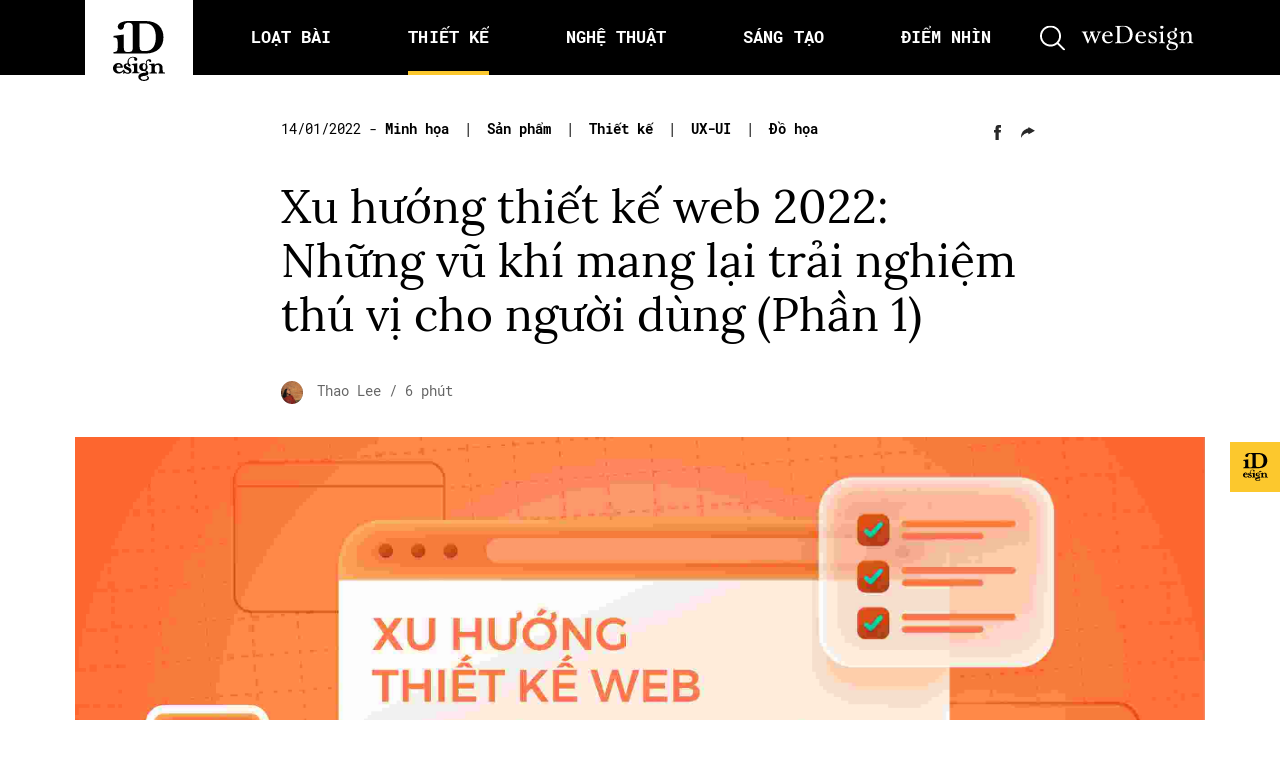

--- FILE ---
content_type: text/html; charset=UTF-8
request_url: https://idesign.vn/graphic-design/xu-huong-thiet-ke-web-2022-nhung-vu-khi-mang-lai-trai-nghiem-thu-vi-cho-nguoi-dung-phan-1-368533.html
body_size: 36047
content:
<!doctype html>
<html lang="vi">

	<head>
		<meta charset="UTF-8">
		<title>
			iDesign | Xu hướng thiết kế web 2022: Những vũ khí mang lại trải nghiệm thú vị cho người dùng (Phần 1)		</title>

        <link href="https://idesign.vn/wp-content/themes/idesign-v2/assets/img/favicon.png?v=2" rel="icon" type =”image/png”>
        <link href="https://idesign.vn/wp-content/themes/idesign-v2/assets/img/favicon.png?v=2" rel="apple-touch-icon-precomposed" type =”image/png”>

		<meta name="viewport" content="width=device-width, initial-scale=1">
		<link rel="profile" href="https://gmpg.org/xfn/11">
		<link rel="preconnect" href="https://fonts.gstatic.com">
		
		<meta name='robots' content='index, follow, max-image-preview:large, max-snippet:-1, max-video-preview:-1' />

	<!-- This site is optimized with the Yoast SEO plugin v26.8 - https://yoast.com/product/yoast-seo-wordpress/ -->
	<title>Xu hướng thiết kế web 2022: Những vũ khí mang lại trải nghiệm thú vị cho người dùng (Phần 1)</title>
	<link rel="canonical" href="https://idesign.vn/graphic-design/xu-huong-thiet-ke-web-2022-nhung-vu-khi-mang-lai-trai-nghiem-thu-vi-cho-nguoi-dung-phan-1-368533.html" />
	<meta property="og:locale" content="vi_VN" />
	<meta property="og:type" content="article" />
	<meta property="og:title" content="Xu hướng thiết kế web 2022: Những vũ khí mang lại trải nghiệm thú vị cho người dùng (Phần 1)" />
	<meta property="og:description" content="Xu hướng thiết kế website&nbsp;thay đổi liên tục qua từng giai đoạn cũng như từng thời kỳ. Một trang web đẹp và hiện đại ngày nay có thể trông lỗi [&hellip;]" />
	<meta property="og:url" content="https://idesign.vn/graphic-design/xu-huong-thiet-ke-web-2022-nhung-vu-khi-mang-lai-trai-nghiem-thu-vi-cho-nguoi-dung-phan-1-368533.html" />
	<meta property="og:site_name" content="iDesign" />
	<meta property="article:published_time" content="2022-01-14T04:00:12+00:00" />
	<meta property="article:modified_time" content="2022-01-14T04:22:33+00:00" />
	<meta property="og:image" content="https://img.idesign.vn/w1200/2022/01/220114_id_xuhuongweb_thumb.jpg" />
	<meta property="og:image:width" content="1200" />
	<meta property="og:image:height" content="630" />
	<meta property="og:image:type" content="image/jpeg" />
	<meta name="author" content="Thao Lee" />
	<meta name="twitter:card" content="summary_large_image" />
	<meta name="twitter:label1" content="Được viết bởi" />
	<meta name="twitter:data1" content="Thao Lee" />
	<meta name="twitter:label2" content="Ước tính thời gian đọc" />
	<meta name="twitter:data2" content="9 phút" />
	<script type="application/ld+json" class="yoast-schema-graph">{"@context":"https://schema.org","@graph":[{"@type":"Article","@id":"https://idesign.vn/graphic-design/xu-huong-thiet-ke-web-2022-nhung-vu-khi-mang-lai-trai-nghiem-thu-vi-cho-nguoi-dung-phan-1-368533.html#article","isPartOf":{"@id":"https://idesign.vn/graphic-design/xu-huong-thiet-ke-web-2022-nhung-vu-khi-mang-lai-trai-nghiem-thu-vi-cho-nguoi-dung-phan-1-368533.html"},"author":{"name":"Thao Lee","@id":"https://idesign.vn/#/schema/person/6b4c9787927e6f2c8288be23511e4145"},"headline":"Xu hướng thiết kế web 2022: Những vũ khí mang lại trải nghiệm thú vị cho người dùng (Phần 1)","datePublished":"2022-01-14T04:00:12+00:00","dateModified":"2022-01-14T04:22:33+00:00","mainEntityOfPage":{"@id":"https://idesign.vn/graphic-design/xu-huong-thiet-ke-web-2022-nhung-vu-khi-mang-lai-trai-nghiem-thu-vi-cho-nguoi-dung-phan-1-368533.html"},"wordCount":1870,"image":{"@id":"https://idesign.vn/graphic-design/xu-huong-thiet-ke-web-2022-nhung-vu-khi-mang-lai-trai-nghiem-thu-vi-cho-nguoi-dung-phan-1-368533.html#primaryimage"},"thumbnailUrl":"https://img.idesign.vn/w1800/2022/01/220114_id_xuhuongweb_thumb.jpg","keywords":["2022 trends","design trend 2022","Thao Lee","trending 2022","web design trend 2022","web trends","xu hướng thiết kế web"],"articleSection":["Minh họa","Sản phẩm","Thiết kế","UX-UI","Đồ họa"],"inLanguage":"vi"},{"@type":"WebPage","@id":"https://idesign.vn/graphic-design/xu-huong-thiet-ke-web-2022-nhung-vu-khi-mang-lai-trai-nghiem-thu-vi-cho-nguoi-dung-phan-1-368533.html","url":"https://idesign.vn/graphic-design/xu-huong-thiet-ke-web-2022-nhung-vu-khi-mang-lai-trai-nghiem-thu-vi-cho-nguoi-dung-phan-1-368533.html","name":"Xu hướng thiết kế web 2022: Những vũ khí mang lại trải nghiệm thú vị cho người dùng (Phần 1)","isPartOf":{"@id":"https://idesign.vn/#website"},"primaryImageOfPage":{"@id":"https://idesign.vn/graphic-design/xu-huong-thiet-ke-web-2022-nhung-vu-khi-mang-lai-trai-nghiem-thu-vi-cho-nguoi-dung-phan-1-368533.html#primaryimage"},"image":{"@id":"https://idesign.vn/graphic-design/xu-huong-thiet-ke-web-2022-nhung-vu-khi-mang-lai-trai-nghiem-thu-vi-cho-nguoi-dung-phan-1-368533.html#primaryimage"},"thumbnailUrl":"https://img.idesign.vn/w1800/2022/01/220114_id_xuhuongweb_thumb.jpg","datePublished":"2022-01-14T04:00:12+00:00","dateModified":"2022-01-14T04:22:33+00:00","author":{"@id":"https://idesign.vn/#/schema/person/6b4c9787927e6f2c8288be23511e4145"},"breadcrumb":{"@id":"https://idesign.vn/graphic-design/xu-huong-thiet-ke-web-2022-nhung-vu-khi-mang-lai-trai-nghiem-thu-vi-cho-nguoi-dung-phan-1-368533.html#breadcrumb"},"inLanguage":"vi","potentialAction":[{"@type":"ReadAction","target":["https://idesign.vn/graphic-design/xu-huong-thiet-ke-web-2022-nhung-vu-khi-mang-lai-trai-nghiem-thu-vi-cho-nguoi-dung-phan-1-368533.html"]}]},{"@type":"ImageObject","inLanguage":"vi","@id":"https://idesign.vn/graphic-design/xu-huong-thiet-ke-web-2022-nhung-vu-khi-mang-lai-trai-nghiem-thu-vi-cho-nguoi-dung-phan-1-368533.html#primaryimage","url":"https://img.idesign.vn/w1800/2022/01/220114_id_xuhuongweb_thumb.jpg","contentUrl":"https://img.idesign.vn/w1800/2022/01/220114_id_xuhuongweb_thumb.jpg","width":2501,"height":1313},{"@type":"BreadcrumbList","@id":"https://idesign.vn/graphic-design/xu-huong-thiet-ke-web-2022-nhung-vu-khi-mang-lai-trai-nghiem-thu-vi-cho-nguoi-dung-phan-1-368533.html#breadcrumb","itemListElement":[{"@type":"ListItem","position":1,"name":"Home","item":"https://idesign.vn/"},{"@type":"ListItem","position":2,"name":"Xu hướng thiết kế web 2022: Những vũ khí mang lại trải nghiệm thú vị cho người dùng (Phần 1)"}]},{"@type":"WebSite","@id":"https://idesign.vn/#website","url":"https://idesign.vn/","name":"iDesign","description":"Cập nhật kiến thức mới nhất về thiết kế","potentialAction":[{"@type":"SearchAction","target":{"@type":"EntryPoint","urlTemplate":"https://idesign.vn/?s={search_term_string}"},"query-input":{"@type":"PropertyValueSpecification","valueRequired":true,"valueName":"search_term_string"}}],"inLanguage":"vi"},{"@type":"Person","@id":"https://idesign.vn/#/schema/person/6b4c9787927e6f2c8288be23511e4145","name":"Thao Lee","image":{"@type":"ImageObject","inLanguage":"vi","@id":"https://idesign.vn/#/schema/person/image/","url":"https://img.idesign.vn/2021/07/avatar_user_38_1625641344.jpg","contentUrl":"https://img.idesign.vn/2021/07/avatar_user_38_1625641344.jpg","caption":"Thao Lee"},"url":"https://idesign.vn/author/thaolee/"}]}</script>
	<!-- / Yoast SEO plugin. -->


<link rel="alternate" type="text/calendar" title="iDesign &raquo; sàng Ăn" href="https://idesign.vn/calendars/?ical=1" />
<style id='wp-img-auto-sizes-contain-inline-css' type='text/css'>
img:is([sizes=auto i],[sizes^="auto," i]){contain-intrinsic-size:3000px 1500px}
/*# sourceURL=wp-img-auto-sizes-contain-inline-css */
</style>
<link rel='stylesheet' id='embedpress-css-css' href='https://idesign.vn/wp-content/plugins/embedpress/assets/css/embedpress.css?ver=1768830306' type='text/css' media='all' />
<link rel='stylesheet' id='embedpress-blocks-style-css' href='https://idesign.vn/wp-content/plugins/embedpress/assets/css/blocks.build.css?ver=1768830306' type='text/css' media='all' />
<link rel='stylesheet' id='embedpress-lazy-load-css-css' href='https://idesign.vn/wp-content/plugins/embedpress/assets/css/lazy-load.css?ver=1768830306' type='text/css' media='all' />
<link rel='stylesheet' id='wp-block-library-css' href='https://idesign.vn/wp-includes/css/dist/block-library/style.min.css?ver=6.9' type='text/css' media='all' />
<style id='wp-block-image-inline-css' type='text/css'>
.wp-block-image>a,.wp-block-image>figure>a{display:inline-block}.wp-block-image img{box-sizing:border-box;height:auto;max-width:100%;vertical-align:bottom}@media not (prefers-reduced-motion){.wp-block-image img.hide{visibility:hidden}.wp-block-image img.show{animation:show-content-image .4s}}.wp-block-image[style*=border-radius] img,.wp-block-image[style*=border-radius]>a{border-radius:inherit}.wp-block-image.has-custom-border img{box-sizing:border-box}.wp-block-image.aligncenter{text-align:center}.wp-block-image.alignfull>a,.wp-block-image.alignwide>a{width:100%}.wp-block-image.alignfull img,.wp-block-image.alignwide img{height:auto;width:100%}.wp-block-image .aligncenter,.wp-block-image .alignleft,.wp-block-image .alignright,.wp-block-image.aligncenter,.wp-block-image.alignleft,.wp-block-image.alignright{display:table}.wp-block-image .aligncenter>figcaption,.wp-block-image .alignleft>figcaption,.wp-block-image .alignright>figcaption,.wp-block-image.aligncenter>figcaption,.wp-block-image.alignleft>figcaption,.wp-block-image.alignright>figcaption{caption-side:bottom;display:table-caption}.wp-block-image .alignleft{float:left;margin:.5em 1em .5em 0}.wp-block-image .alignright{float:right;margin:.5em 0 .5em 1em}.wp-block-image .aligncenter{margin-left:auto;margin-right:auto}.wp-block-image :where(figcaption){margin-bottom:1em;margin-top:.5em}.wp-block-image.is-style-circle-mask img{border-radius:9999px}@supports ((-webkit-mask-image:none) or (mask-image:none)) or (-webkit-mask-image:none){.wp-block-image.is-style-circle-mask img{border-radius:0;-webkit-mask-image:url('data:image/svg+xml;utf8,<svg viewBox="0 0 100 100" xmlns="http://www.w3.org/2000/svg"><circle cx="50" cy="50" r="50"/></svg>');mask-image:url('data:image/svg+xml;utf8,<svg viewBox="0 0 100 100" xmlns="http://www.w3.org/2000/svg"><circle cx="50" cy="50" r="50"/></svg>');mask-mode:alpha;-webkit-mask-position:center;mask-position:center;-webkit-mask-repeat:no-repeat;mask-repeat:no-repeat;-webkit-mask-size:contain;mask-size:contain}}:root :where(.wp-block-image.is-style-rounded img,.wp-block-image .is-style-rounded img){border-radius:9999px}.wp-block-image figure{margin:0}.wp-lightbox-container{display:flex;flex-direction:column;position:relative}.wp-lightbox-container img{cursor:zoom-in}.wp-lightbox-container img:hover+button{opacity:1}.wp-lightbox-container button{align-items:center;backdrop-filter:blur(16px) saturate(180%);background-color:#5a5a5a40;border:none;border-radius:4px;cursor:zoom-in;display:flex;height:20px;justify-content:center;opacity:0;padding:0;position:absolute;right:16px;text-align:center;top:16px;width:20px;z-index:100}@media not (prefers-reduced-motion){.wp-lightbox-container button{transition:opacity .2s ease}}.wp-lightbox-container button:focus-visible{outline:3px auto #5a5a5a40;outline:3px auto -webkit-focus-ring-color;outline-offset:3px}.wp-lightbox-container button:hover{cursor:pointer;opacity:1}.wp-lightbox-container button:focus{opacity:1}.wp-lightbox-container button:focus,.wp-lightbox-container button:hover,.wp-lightbox-container button:not(:hover):not(:active):not(.has-background){background-color:#5a5a5a40;border:none}.wp-lightbox-overlay{box-sizing:border-box;cursor:zoom-out;height:100vh;left:0;overflow:hidden;position:fixed;top:0;visibility:hidden;width:100%;z-index:100000}.wp-lightbox-overlay .close-button{align-items:center;cursor:pointer;display:flex;justify-content:center;min-height:40px;min-width:40px;padding:0;position:absolute;right:calc(env(safe-area-inset-right) + 16px);top:calc(env(safe-area-inset-top) + 16px);z-index:5000000}.wp-lightbox-overlay .close-button:focus,.wp-lightbox-overlay .close-button:hover,.wp-lightbox-overlay .close-button:not(:hover):not(:active):not(.has-background){background:none;border:none}.wp-lightbox-overlay .lightbox-image-container{height:var(--wp--lightbox-container-height);left:50%;overflow:hidden;position:absolute;top:50%;transform:translate(-50%,-50%);transform-origin:top left;width:var(--wp--lightbox-container-width);z-index:9999999999}.wp-lightbox-overlay .wp-block-image{align-items:center;box-sizing:border-box;display:flex;height:100%;justify-content:center;margin:0;position:relative;transform-origin:0 0;width:100%;z-index:3000000}.wp-lightbox-overlay .wp-block-image img{height:var(--wp--lightbox-image-height);min-height:var(--wp--lightbox-image-height);min-width:var(--wp--lightbox-image-width);width:var(--wp--lightbox-image-width)}.wp-lightbox-overlay .wp-block-image figcaption{display:none}.wp-lightbox-overlay button{background:none;border:none}.wp-lightbox-overlay .scrim{background-color:#fff;height:100%;opacity:.9;position:absolute;width:100%;z-index:2000000}.wp-lightbox-overlay.active{visibility:visible}@media not (prefers-reduced-motion){.wp-lightbox-overlay.active{animation:turn-on-visibility .25s both}.wp-lightbox-overlay.active img{animation:turn-on-visibility .35s both}.wp-lightbox-overlay.show-closing-animation:not(.active){animation:turn-off-visibility .35s both}.wp-lightbox-overlay.show-closing-animation:not(.active) img{animation:turn-off-visibility .25s both}.wp-lightbox-overlay.zoom.active{animation:none;opacity:1;visibility:visible}.wp-lightbox-overlay.zoom.active .lightbox-image-container{animation:lightbox-zoom-in .4s}.wp-lightbox-overlay.zoom.active .lightbox-image-container img{animation:none}.wp-lightbox-overlay.zoom.active .scrim{animation:turn-on-visibility .4s forwards}.wp-lightbox-overlay.zoom.show-closing-animation:not(.active){animation:none}.wp-lightbox-overlay.zoom.show-closing-animation:not(.active) .lightbox-image-container{animation:lightbox-zoom-out .4s}.wp-lightbox-overlay.zoom.show-closing-animation:not(.active) .lightbox-image-container img{animation:none}.wp-lightbox-overlay.zoom.show-closing-animation:not(.active) .scrim{animation:turn-off-visibility .4s forwards}}@keyframes show-content-image{0%{visibility:hidden}99%{visibility:hidden}to{visibility:visible}}@keyframes turn-on-visibility{0%{opacity:0}to{opacity:1}}@keyframes turn-off-visibility{0%{opacity:1;visibility:visible}99%{opacity:0;visibility:visible}to{opacity:0;visibility:hidden}}@keyframes lightbox-zoom-in{0%{transform:translate(calc((-100vw + var(--wp--lightbox-scrollbar-width))/2 + var(--wp--lightbox-initial-left-position)),calc(-50vh + var(--wp--lightbox-initial-top-position))) scale(var(--wp--lightbox-scale))}to{transform:translate(-50%,-50%) scale(1)}}@keyframes lightbox-zoom-out{0%{transform:translate(-50%,-50%) scale(1);visibility:visible}99%{visibility:visible}to{transform:translate(calc((-100vw + var(--wp--lightbox-scrollbar-width))/2 + var(--wp--lightbox-initial-left-position)),calc(-50vh + var(--wp--lightbox-initial-top-position))) scale(var(--wp--lightbox-scale));visibility:hidden}}
/*# sourceURL=https://idesign.vn/wp-includes/blocks/image/style.min.css */
</style>
<style id='global-styles-inline-css' type='text/css'>
:root{--wp--preset--aspect-ratio--square: 1;--wp--preset--aspect-ratio--4-3: 4/3;--wp--preset--aspect-ratio--3-4: 3/4;--wp--preset--aspect-ratio--3-2: 3/2;--wp--preset--aspect-ratio--2-3: 2/3;--wp--preset--aspect-ratio--16-9: 16/9;--wp--preset--aspect-ratio--9-16: 9/16;--wp--preset--color--black: #000000;--wp--preset--color--cyan-bluish-gray: #abb8c3;--wp--preset--color--white: #ffffff;--wp--preset--color--pale-pink: #f78da7;--wp--preset--color--vivid-red: #cf2e2e;--wp--preset--color--luminous-vivid-orange: #ff6900;--wp--preset--color--luminous-vivid-amber: #fcb900;--wp--preset--color--light-green-cyan: #7bdcb5;--wp--preset--color--vivid-green-cyan: #00d084;--wp--preset--color--pale-cyan-blue: #8ed1fc;--wp--preset--color--vivid-cyan-blue: #0693e3;--wp--preset--color--vivid-purple: #9b51e0;--wp--preset--gradient--vivid-cyan-blue-to-vivid-purple: linear-gradient(135deg,rgb(6,147,227) 0%,rgb(155,81,224) 100%);--wp--preset--gradient--light-green-cyan-to-vivid-green-cyan: linear-gradient(135deg,rgb(122,220,180) 0%,rgb(0,208,130) 100%);--wp--preset--gradient--luminous-vivid-amber-to-luminous-vivid-orange: linear-gradient(135deg,rgb(252,185,0) 0%,rgb(255,105,0) 100%);--wp--preset--gradient--luminous-vivid-orange-to-vivid-red: linear-gradient(135deg,rgb(255,105,0) 0%,rgb(207,46,46) 100%);--wp--preset--gradient--very-light-gray-to-cyan-bluish-gray: linear-gradient(135deg,rgb(238,238,238) 0%,rgb(169,184,195) 100%);--wp--preset--gradient--cool-to-warm-spectrum: linear-gradient(135deg,rgb(74,234,220) 0%,rgb(151,120,209) 20%,rgb(207,42,186) 40%,rgb(238,44,130) 60%,rgb(251,105,98) 80%,rgb(254,248,76) 100%);--wp--preset--gradient--blush-light-purple: linear-gradient(135deg,rgb(255,206,236) 0%,rgb(152,150,240) 100%);--wp--preset--gradient--blush-bordeaux: linear-gradient(135deg,rgb(254,205,165) 0%,rgb(254,45,45) 50%,rgb(107,0,62) 100%);--wp--preset--gradient--luminous-dusk: linear-gradient(135deg,rgb(255,203,112) 0%,rgb(199,81,192) 50%,rgb(65,88,208) 100%);--wp--preset--gradient--pale-ocean: linear-gradient(135deg,rgb(255,245,203) 0%,rgb(182,227,212) 50%,rgb(51,167,181) 100%);--wp--preset--gradient--electric-grass: linear-gradient(135deg,rgb(202,248,128) 0%,rgb(113,206,126) 100%);--wp--preset--gradient--midnight: linear-gradient(135deg,rgb(2,3,129) 0%,rgb(40,116,252) 100%);--wp--preset--font-size--small: 13px;--wp--preset--font-size--medium: 20px;--wp--preset--font-size--large: 36px;--wp--preset--font-size--x-large: 42px;--wp--preset--spacing--20: 0.44rem;--wp--preset--spacing--30: 0.67rem;--wp--preset--spacing--40: 1rem;--wp--preset--spacing--50: 1.5rem;--wp--preset--spacing--60: 2.25rem;--wp--preset--spacing--70: 3.38rem;--wp--preset--spacing--80: 5.06rem;--wp--preset--shadow--natural: 6px 6px 9px rgba(0, 0, 0, 0.2);--wp--preset--shadow--deep: 12px 12px 50px rgba(0, 0, 0, 0.4);--wp--preset--shadow--sharp: 6px 6px 0px rgba(0, 0, 0, 0.2);--wp--preset--shadow--outlined: 6px 6px 0px -3px rgb(255, 255, 255), 6px 6px rgb(0, 0, 0);--wp--preset--shadow--crisp: 6px 6px 0px rgb(0, 0, 0);}:where(.is-layout-flex){gap: 0.5em;}:where(.is-layout-grid){gap: 0.5em;}body .is-layout-flex{display: flex;}.is-layout-flex{flex-wrap: wrap;align-items: center;}.is-layout-flex > :is(*, div){margin: 0;}body .is-layout-grid{display: grid;}.is-layout-grid > :is(*, div){margin: 0;}:where(.wp-block-columns.is-layout-flex){gap: 2em;}:where(.wp-block-columns.is-layout-grid){gap: 2em;}:where(.wp-block-post-template.is-layout-flex){gap: 1.25em;}:where(.wp-block-post-template.is-layout-grid){gap: 1.25em;}.has-black-color{color: var(--wp--preset--color--black) !important;}.has-cyan-bluish-gray-color{color: var(--wp--preset--color--cyan-bluish-gray) !important;}.has-white-color{color: var(--wp--preset--color--white) !important;}.has-pale-pink-color{color: var(--wp--preset--color--pale-pink) !important;}.has-vivid-red-color{color: var(--wp--preset--color--vivid-red) !important;}.has-luminous-vivid-orange-color{color: var(--wp--preset--color--luminous-vivid-orange) !important;}.has-luminous-vivid-amber-color{color: var(--wp--preset--color--luminous-vivid-amber) !important;}.has-light-green-cyan-color{color: var(--wp--preset--color--light-green-cyan) !important;}.has-vivid-green-cyan-color{color: var(--wp--preset--color--vivid-green-cyan) !important;}.has-pale-cyan-blue-color{color: var(--wp--preset--color--pale-cyan-blue) !important;}.has-vivid-cyan-blue-color{color: var(--wp--preset--color--vivid-cyan-blue) !important;}.has-vivid-purple-color{color: var(--wp--preset--color--vivid-purple) !important;}.has-black-background-color{background-color: var(--wp--preset--color--black) !important;}.has-cyan-bluish-gray-background-color{background-color: var(--wp--preset--color--cyan-bluish-gray) !important;}.has-white-background-color{background-color: var(--wp--preset--color--white) !important;}.has-pale-pink-background-color{background-color: var(--wp--preset--color--pale-pink) !important;}.has-vivid-red-background-color{background-color: var(--wp--preset--color--vivid-red) !important;}.has-luminous-vivid-orange-background-color{background-color: var(--wp--preset--color--luminous-vivid-orange) !important;}.has-luminous-vivid-amber-background-color{background-color: var(--wp--preset--color--luminous-vivid-amber) !important;}.has-light-green-cyan-background-color{background-color: var(--wp--preset--color--light-green-cyan) !important;}.has-vivid-green-cyan-background-color{background-color: var(--wp--preset--color--vivid-green-cyan) !important;}.has-pale-cyan-blue-background-color{background-color: var(--wp--preset--color--pale-cyan-blue) !important;}.has-vivid-cyan-blue-background-color{background-color: var(--wp--preset--color--vivid-cyan-blue) !important;}.has-vivid-purple-background-color{background-color: var(--wp--preset--color--vivid-purple) !important;}.has-black-border-color{border-color: var(--wp--preset--color--black) !important;}.has-cyan-bluish-gray-border-color{border-color: var(--wp--preset--color--cyan-bluish-gray) !important;}.has-white-border-color{border-color: var(--wp--preset--color--white) !important;}.has-pale-pink-border-color{border-color: var(--wp--preset--color--pale-pink) !important;}.has-vivid-red-border-color{border-color: var(--wp--preset--color--vivid-red) !important;}.has-luminous-vivid-orange-border-color{border-color: var(--wp--preset--color--luminous-vivid-orange) !important;}.has-luminous-vivid-amber-border-color{border-color: var(--wp--preset--color--luminous-vivid-amber) !important;}.has-light-green-cyan-border-color{border-color: var(--wp--preset--color--light-green-cyan) !important;}.has-vivid-green-cyan-border-color{border-color: var(--wp--preset--color--vivid-green-cyan) !important;}.has-pale-cyan-blue-border-color{border-color: var(--wp--preset--color--pale-cyan-blue) !important;}.has-vivid-cyan-blue-border-color{border-color: var(--wp--preset--color--vivid-cyan-blue) !important;}.has-vivid-purple-border-color{border-color: var(--wp--preset--color--vivid-purple) !important;}.has-vivid-cyan-blue-to-vivid-purple-gradient-background{background: var(--wp--preset--gradient--vivid-cyan-blue-to-vivid-purple) !important;}.has-light-green-cyan-to-vivid-green-cyan-gradient-background{background: var(--wp--preset--gradient--light-green-cyan-to-vivid-green-cyan) !important;}.has-luminous-vivid-amber-to-luminous-vivid-orange-gradient-background{background: var(--wp--preset--gradient--luminous-vivid-amber-to-luminous-vivid-orange) !important;}.has-luminous-vivid-orange-to-vivid-red-gradient-background{background: var(--wp--preset--gradient--luminous-vivid-orange-to-vivid-red) !important;}.has-very-light-gray-to-cyan-bluish-gray-gradient-background{background: var(--wp--preset--gradient--very-light-gray-to-cyan-bluish-gray) !important;}.has-cool-to-warm-spectrum-gradient-background{background: var(--wp--preset--gradient--cool-to-warm-spectrum) !important;}.has-blush-light-purple-gradient-background{background: var(--wp--preset--gradient--blush-light-purple) !important;}.has-blush-bordeaux-gradient-background{background: var(--wp--preset--gradient--blush-bordeaux) !important;}.has-luminous-dusk-gradient-background{background: var(--wp--preset--gradient--luminous-dusk) !important;}.has-pale-ocean-gradient-background{background: var(--wp--preset--gradient--pale-ocean) !important;}.has-electric-grass-gradient-background{background: var(--wp--preset--gradient--electric-grass) !important;}.has-midnight-gradient-background{background: var(--wp--preset--gradient--midnight) !important;}.has-small-font-size{font-size: var(--wp--preset--font-size--small) !important;}.has-medium-font-size{font-size: var(--wp--preset--font-size--medium) !important;}.has-large-font-size{font-size: var(--wp--preset--font-size--large) !important;}.has-x-large-font-size{font-size: var(--wp--preset--font-size--x-large) !important;}
/*# sourceURL=global-styles-inline-css */
</style>

<style id='classic-theme-styles-inline-css' type='text/css'>
/*! This file is auto-generated */
.wp-block-button__link{color:#fff;background-color:#32373c;border-radius:9999px;box-shadow:none;text-decoration:none;padding:calc(.667em + 2px) calc(1.333em + 2px);font-size:1.125em}.wp-block-file__button{background:#32373c;color:#fff;text-decoration:none}
/*# sourceURL=/wp-includes/css/classic-themes.min.css */
</style>
<link rel='stylesheet' id='wp-components-css' href='https://idesign.vn/wp-includes/css/dist/components/style.min.css?ver=6.9' type='text/css' media='all' />
<link rel='stylesheet' id='wp-preferences-css' href='https://idesign.vn/wp-includes/css/dist/preferences/style.min.css?ver=6.9' type='text/css' media='all' />
<link rel='stylesheet' id='wp-block-editor-css' href='https://idesign.vn/wp-includes/css/dist/block-editor/style.min.css?ver=6.9' type='text/css' media='all' />
<link rel='stylesheet' id='wp-reusable-blocks-css' href='https://idesign.vn/wp-includes/css/dist/reusable-blocks/style.min.css?ver=6.9' type='text/css' media='all' />
<link rel='stylesheet' id='wp-patterns-css' href='https://idesign.vn/wp-includes/css/dist/patterns/style.min.css?ver=6.9' type='text/css' media='all' />
<link rel='stylesheet' id='wp-editor-css' href='https://idesign.vn/wp-includes/css/dist/editor/style.min.css?ver=6.9' type='text/css' media='all' />
<link rel='stylesheet' id='my_first_block-cgb-style-css-css' href='https://idesign.vn/wp-content/plugins/gutenberg-custom-blocks/dist/blocks.style.build.css?ver=6.9' type='text/css' media='all' />
<link rel='stylesheet' id='idesign-bootstrap-css' href='https://idesign.vn/wp-content/themes/idesign-v2/assets/css/bootstrap.min.css?ver=6.9' type='text/css' media='all' />
<link rel='stylesheet' id='idesign-slick-css' href='https://idesign.vn/wp-content/themes/idesign-v2/assets/css/slick.css?ver=6.9' type='text/css' media='all' />
<link rel='stylesheet' id='idesign-fancybox-css' href='https://idesign.vn/wp-content/themes/idesign-v2/assets/css/jquery.fancybox.min.css?ver=6.9' type='text/css' media='all' />
<link rel='stylesheet' id='idesign-scrollbar-css' href='https://idesign.vn/wp-content/themes/idesign-v2/assets/css/jquery.mCustomScrollbar.min.css?ver=6.9' type='text/css' media='all' />
<link rel='stylesheet' id='idesign-fonts-local-css' href='https://idesign.vn/wp-content/themes/idesign-v2/assets/css/fonts.css?ver=6.9' type='text/css' media='all' />
<link rel='stylesheet' id='idesign-main-css' href='https://idesign.vn/wp-content/themes/idesign-v2/assets/css/main.css?1708747256&#038;ver=6.9' type='text/css' media='all' />
<link rel='stylesheet' id='wp-block-paragraph-css' href='https://idesign.vn/wp-includes/blocks/paragraph/style.min.css?ver=6.9' type='text/css' media='all' />
<link rel='stylesheet' id='wp-block-heading-css' href='https://idesign.vn/wp-includes/blocks/heading/style.min.css?ver=6.9' type='text/css' media='all' />
<link rel='stylesheet' id='wp-block-list-css' href='https://idesign.vn/wp-includes/blocks/list/style.min.css?ver=6.9' type='text/css' media='all' />
<script type="text/javascript" src="https://idesign.vn/wp-content/themes/idesign-v2/assets/js/jquery.min.js?ver=3.3.1" id="jquery-js"></script>
<!-- Google Tag Manager -->
<script>(function(w,d,s,l,i){w[l]=w[l]||[];w[l].push({'gtm.start':
new Date().getTime(),event:'gtm.js'});var f=d.getElementsByTagName(s)[0],
j=d.createElement(s),dl=l!='dataLayer'?'&l='+l:'';j.async=true;j.src=
'https://www.googletagmanager.com/gtm.js?id='+i+dl;f.parentNode.insertBefore(j,f);
})(window,document,'script','dataLayer','GTM-5RNJ2HK');</script>
<!-- End Google Tag Manager -->
		<meta name="tec-api-version" content="v1"><meta name="tec-api-origin" content="https://idesign.vn"><link rel="alternate" href="https://idesign.vn/wp-json/tribe/events/v1/" /><link rel="icon" href="https://img.idesign.vn/w32/2021/04/cropped-favicon.png" sizes="32x32" />
<link rel="icon" href="https://img.idesign.vn/w192/2021/04/cropped-favicon.png" sizes="192x192" />
<link rel="apple-touch-icon" href="https://img.idesign.vn/w180/2021/04/cropped-favicon.png" />
<meta name="msapplication-TileImage" content="https://img.idesign.vn/w270/2021/04/cropped-favicon.png" />
		<style type="text/css" id="wp-custom-css">
			.m-popup{
	position: relative;
}

.m-popup .main-btn{
	  position: absolute;
    bottom: 3%;
    left: 42%;
    right: 42%;
}		</style>
		
		<!-- file for onesignal with https site-->
		<link rel="manifest" href="/manifest.json"/>
		<script src="https://cdn.onesignal.com/sdks/OneSignalSDK.js" async='async'></script>

		<!-- Khai bao dfp -->
		<!-- <script async='async' src='https://www.googletagservices.com/tag/js/gpt.js'></script> -->
		<script async src="https://securepubads.g.doubleclick.net/tag/js/gpt.js"></script>
		<script>
          window.googletag = window.googletag || {cmd: []};
 
        </script>

					<script  type="text/javascript" >
				googletag.cmd.push(function() {

					var mapping = googletag.sizeMapping().
					addSize([1024, 768], [970, 90]).
					addSize([980, 690], [728, 90]).
					addSize([640, 480], [300, 100]).
					addSize([0, 0], [300, 100]).
					// Fits browsers of any size smaller than 640 x 480
					build();
					var mapping2 = googletag.sizeMapping().
					addSize([1024, 768], [970, 250]).
					addSize([980, 690], [970, 250]).
					addSize([640, 480], [300, 100]).
					addSize([0, 0], [300, 100]).
					// Fits browsers of any size smaller than 640 x 480
					build();
					googletag.defineSlot('/21712800075/ID-Single/ID-single-anchor', [[728, 90], [970, 90], [300, 100]], 'div-gpt-ad-1548117772803-0').defineSizeMapping(mapping).addService(googletag.pubads());
					googletag.defineSlot('/21712800075/ID-Single/ID-single-skyscraper', [160, 600], 'div-gpt-ad-1548116636245-0').addService(googletag.pubads());
					googletag.defineSlot('/21712800075/ID-Single/ID-single-bottom', [[300, 100], [970, 250], [728, 90]], 'div-gpt-ad-1564135735642-0').defineSizeMapping(mapping2).addService(googletag.pubads());
					// googletag.pubads().enableSingleRequest();
					googletag.enableServices();
				});
			</script>

		
	</head>

	<body class="wp-singular post-template-default single single-post postid-368533 single-format-standard wp-embed-responsive wp-theme-idesign-v2 tribe-no-js no-sidebar" >
		<!-- Loader -->
		<!-- Google Tag Manager (noscript) -->
<noscript><iframe src="https://www.googletagmanager.com/ns.html?id=GTM-5RNJ2HK"
height="0" width="0" style="display:none;visibility:hidden"></iframe></noscript>
<!-- End Google Tag Manager (noscript) -->
				<!-- search form -->
		<!-- <form action="https://idesign.vn" method="GET">
    <div id="search" class="fade">
        <a href="#" class="close-btn" id="close-search">
            <i class="ti-close"></i>
        </a>
        <input placeholder="nhập từ khóa tìm kiếm..." id="searchbox" type="search" name="s"/>
        <button type="submit" class="btn btn-link fs-24">
            <i class="ti-search text-white"></i>
        </button>
        <div class="suggest-search">
            <a href="/graphic-design/" class="badge badge-pill badge-light ibadge">graphic design</a>
            <a href="/tag/font/" class="badge badge-pill badge-light ibadge">font</a>
            <a href="/tag/ui-ux/" class="badge badge-pill badge-light ibadge">UI/UX</a>
            <a href="/tag/facebook/" class="badge badge-pill badge-light ibadge">Facebook</a>
            <a href="/tag/art/" class="badge badge-pill badge-light ibadge">Art</a>
        </div>
    </div>
</form>
 -->

<!-- Search form iDesign v2.0 -->
<!-- search form-->
<div style="display: none;" id="modal" class="search-form">
    <div class="w-100 h-100 d-flex align-items-center justify-content-center">
        <div class="w-100">
            <form action="https://idesign.vn" method="GET">
                <div class="form-group">
                    <input type="text" class="form-control" placeholder="nhập từ khóa tìm kiếm..." name="s" />
                    <button class="form-submit">
                        <svg aria-hidden="true" width="25" height="25" title="">
                            <use xmlns:xlink="http://www.w3.org/1999/xlink" xlink:href="#icon_search"></use>
                        </svg>
                    </button>
                    <div class="w-100">
                        <span class="badge badge-pill badge-light">font</span>
                        <span class="badge badge-pill badge-light">ui/ux</span>
                        <span class="badge badge-pill badge-light">facebook</span>
                        <span class="badge badge-pill badge-light">art</span>
                    </div>
                </div>
            </form>
        </div>
    </div>
</div>
<!-- end search form -->
		<!-- Menu data -->
		
		<!-- header -->
		<header id="main-header" class="header">
			<div class="container">
				<div class="header__inner">
					<a ga-on="click" ga-event-category="Header - Logo" ga-event-action="click" href="https://idesign.vn" class="logo">
						<svg aria-hidden="true" width="52.64" height="60.37" title="iDesign">
							<use xmlns:xlink="http://www.w3.org/1999/xlink" xlink:href="#logo"></use>
						</svg>
					</a>

					<ul class="main-menu">
													<li class="item ">
								<a ga-on="click" 
									ga-event-category="Header - Loạt bài"
									ga-event-action="click" 
									class="item__link"
									href="https://idesign.vn/loat-bai"
									data-id="" 
								>
									<span>
										<!-- <i class=""></i> -->
										Loạt bài									</span>
								</a>
							</li>

													<li class="item  active">
								<a ga-on="click" 
									ga-event-category="Header - Thiết kế"
									ga-event-action="click" 
									class="item__link"
									href="https://idesign.vn/graphic-design"
									data-id="#thiet-ke" 
								>
									<span>
										<!-- <i class=""></i> -->
										Thiết kế									</span>
								</a>
							</li>

													<li class="item ">
								<a ga-on="click" 
									ga-event-category="Header - Nghệ thuật"
									ga-event-action="click" 
									class="item__link"
									href="https://idesign.vn/art-and-ads"
									data-id="#nghe-thuat" 
								>
									<span>
										<!-- <i class=""></i> -->
										Nghệ thuật									</span>
								</a>
							</li>

													<li class="item ">
								<a ga-on="click" 
									ga-event-category="Header - Sáng tạo"
									ga-event-action="click" 
									class="item__link"
									href="https://idesign.vn/eco-art"
									data-id="#sang-tao" 
								>
									<span>
										<!-- <i class=""></i> -->
										Sáng tạo									</span>
								</a>
							</li>

													<li class="item ">
								<a ga-on="click" 
									ga-event-category="Header - Điểm nhìn"
									ga-event-action="click" 
									class="item__link"
									href="https://idesign.vn/diem-nhin"
									data-id="" 
								>
									<span>
										<!-- <i class=""></i> -->
										Điểm nhìn									</span>
								</a>
							</li>

											</ul>

					<!-- Hamburger menu -->
					<button class="hambuger d-lg-none">
						<svg aria-hidden="true" width="26.12" height="16.17" title="">
							<use xmlns:xlink="http://www.w3.org/1999/xlink" xlink:href="#icon_hambuger"></use>
						</svg>
					</button>
					
					<!-- Search menu -->
					<a ga-on="click" ga-event-category="Header - Button search" ga-event-action="click" data-fancybox data-src="#modal" href="javascript:;" class="search-icon">
						<svg aria-hidden="true" width="25" height="25" title="">
							<use xmlns:xlink="http://www.w3.org/1999/xlink" xlink:href="#icon_search"></use>
						</svg>
					</a>

					<!-- Logo wedesign -->
					<a ga-on="click" ga-event-category="Header - Logo Wedesign" ga-event-action="click" href="https://wedesign.vn/" class="wedesign-icon">
						<svg aria-hidden="true" width="115" height="25" title="">
							<use xmlns:xlink="http://www.w3.org/1999/xlink" xlink:href="#logo_wedesign"></use>
						</svg>
					</a>
				</div>
			</div>
		</header>
		<!-- end header -->
		
		<!-- icon random -->
		<div class="banner__action">
			<button class="item">
				<span class="item__icon">
					<a class="item__hotspot" href="/bai-ngau-nhien"></a>
					<img class="" src="https://idesign.vn/wp-content/themes/idesign-v2/assets/img/ico-ghost.svg" alt="">
				</span>
			</button>

			<!-- <button class="item">
				<span class="item__icon">
					<img class="item__bg" src="public/img/circle.png" alt="">
					<img class="icon" src="public/img/icon_submit.png" alt="">
				</span>
				<span class="item__text">Submit<br />bài viết</span>
			</button> -->
		</div>

		<!--  -->
		<main class="slideout-panel" id="panel" data-slideout-ignore>
	

<!-- header -->
		
<!--  -->
	<!--  -->
	<div class="post post--detail" id="post-368533">
		<div class="container-fluid px-0">
			
							
					<!-- main content -->
					    <div class="row no-gutters">
        <div class="col-12">
            
            <div class="post__heading">
                <!-- ngay dang, danh muc category -->
            
                <ul class="">
                    <li class="d-inline-block">
                        <h3>
                            <span><time class="updated" datetime="2022-01-14T11:00:12+07:00">14/01/2022</time></span> - 
                        </h3>
                    </li>
                        
                                                    <li class="d-inline-block">
                                    <h3>
                                        <a data-event_category="Single - Category " 
                                            data-event_action="impression" 
                                            data-event_label="Minh họa" 
                                            class="item__link"  
                                            href="https://idesign.vn/category/graphic-design/minh-hoa/">
                                            Minh họa                                        </a>
                                        <span class="mx-2">|</span>
                                    </h3>
                                </li>
                                                                <li class="d-inline-block">
                                    <h3>
                                        <a data-event_category="Single - Category " 
                                            data-event_action="impression" 
                                            data-event_label="Sản phẩm" 
                                            class="item__link"  
                                            href="https://idesign.vn/category/graphic-design/product-design/">
                                            Sản phẩm                                        </a>
                                        <span class="mx-2">|</span>
                                    </h3>
                                </li>
                                                                <li class="d-inline-block">
                                    <h3>
                                        <a data-event_category="Single - Category " 
                                            data-event_action="impression" 
                                            data-event_label="Thiết kế" 
                                            class="item__link"  
                                            href="https://idesign.vn/category/graphic-design/">
                                            Thiết kế                                        </a>
                                        <span class="mx-2">|</span>
                                    </h3>
                                </li>
                                                                <li class="d-inline-block">
                                    <h3>
                                        <a data-event_category="Single - Category " 
                                            data-event_action="impression" 
                                            data-event_label="UX-UI" 
                                            class="item__link"  
                                            href="https://idesign.vn/category/graphic-design/ux-ui/">
                                            UX-UI                                        </a>
                                        <span class="mx-2">|</span>
                                    </h3>
                                </li>
                                                                <li class="d-inline-block">
                                    <h3>
                                        <a data-event_category="Single - Category " 
                                            data-event_action="impression" 
                                            data-event_label="Đồ họa" 
                                            class="item__link"  
                                            href="https://idesign.vn/category/graphic-design/do-hoa/">
                                            Đồ họa                                        </a>
                                        <span class="mx-2"></span>
                                    </h3>
                                </li>
                                                </ul>
                
                <!-- Share -->
                
    <ul class="post__share" >
        <li>
            <a ga-on="click" ga-event-category="Single - Button share" ga-event-action="click" ga-event-label="Facebook" 
                target="_blank" href="https://www.facebook.com/sharer/sharer.php?u=https://idesign.vn/graphic-design/xu-huong-thiet-ke-web-2022-nhung-vu-khi-mang-lai-trai-nghiem-thu-vi-cho-nguoi-dung-phan-1-368533.html" >
                <svg class="icon icon--facebook" aria-hidden="true" width="7.02" height="15.2" title="iDesign">
                    <use xmlns:xlink="http://www.w3.org/1999/xlink" xlink:href="#icon_facebook"></use>
                </svg>
            </a>
        </li>
        <li>
            <a href="#" onclick="copyToClipboard('https://idesign.vn/graphic-design/xu-huong-thiet-ke-web-2022-nhung-vu-khi-mang-lai-trai-nghiem-thu-vi-cho-nguoi-dung-phan-1-368533.html')" data-href="" title="">
                <svg class="icon icon--share" aria-hidden="true" width="13.72" height="10.61" title="iDesign">
                    <use xmlns:xlink="http://www.w3.org/1999/xlink" xlink:href="#icon_share"></use>
                </svg>
            </a>
        </li>
    </ul>

<div class="toast" id="myToast" style="position: fixed; bottom: 0; right: 10px;" role="alert" aria-live="assertive" aria-atomic="true" data-animation="true" data-delay="1500">
    <div class="toast-header">
        <strong class="mr-auto"><i class="fa fa-grav"></i> Thông báo!</strong>
        <small>iDesign</small>
        <button type="button" class="ml-2 mb-1 close" data-dismiss="toast">
            <span aria-hidden="true">&times;</span>
        </button>
    </div>
    <div class="toast-body" style="color: #000 !important">
        <div>Đã copy URL bài viết vào bộ nhớ.</div>
    </div>
</div>

<script>
    // Copy urrl
    function copyToClipboard(url) {
        var $temp = $("<input>");
        $("body").append($temp);
        $temp.val(url).select();
        document.execCommand("copy");
        $temp.remove();
        $('#myToast').toast('show');
    }
</script>            </div>

            <!-- title -->
            <h2 class="post__title">Xu hướng thiết kế web 2022: Những vũ khí mang lại trải nghiệm thú vị cho người dùng (Phần 1)</h2>
            <!-- author -->
            <div class="post__author">
                <div class="post__author__inner">
                    <!-- avatar -->
                    <a class="tracking-in-detail" data-event_category="Single - Author " data-event_action="impression"
                        data-event_label="Thao Lee" href="https://idesign.vn/author/thaolee/">
                        <img src="https://img.idesign.vn/2021/07/avatar_user_38_1625641344.jpg" alt="">
                    </a>
                    <!-- name -->
                    <div class="post__author__name">
                        <a class="tracking-in-detail" data-event_category="Single - Author " data-event_action="impression"
                            data-event_label="Thao Lee" href="https://idesign.vn/author/thaolee/">
                                Thao Lee 
                        </a>
                        <!-- phut doc -->
                        <span class="d-none d-lg-inline">/ 6 phút</span>
                    </div>
                </div>
                <!-- phut doc - mobile -->
                <div class="post__min d-inline d-lg-none">6 phút</div>
            </div>

            <!-- content -->
            <div class="editor">
                
<figure class="wp-block-image alignwide size-large"><img fetchpriority="high" decoding="async" width="2501" height="1313" src="https://img.idesign.vn/2022/01/220114_id_xuhuongweb_thumb.jpg" alt="" class="wp-image-521683"/></figure>



<p><strong><em> Xu hướng thiết kế website&nbsp;thay đổi liên tục qua từng giai đoạn cũng như từng thời kỳ. Một trang web đẹp và hiện đại ngày nay có thể trông lỗi thời chỉ trong một vòng một năm hoặc nhanh hơn là vài tháng. Vì vậy việc nắm bắt được xu hướng thiết kế web chắc chắn sẽ là lợi thế giúp doanh nghiệp mang đến những trải nghiệm tích cực cho người dùng.</em></strong> </p>



<p>Trong bài viết này hãy cùng iDesign tìm hiểu 10 xu hướng thiết kế web trong năm 2022 nhé!</p>



<h2 class="wp-block-heading">1. Hình minh họa 3D</h2>



<p>Hình minh họa 3D đã trở thành xu hướng thiết kế giao diện người dùng phổ biến vào năm 2021 và thậm chí còn trở nên mạnh mẽ hơn vào năm 2022. Đặt biệt mọi xu hướng đều có thể kết hợp với 2D/3D thay thế cho thiết kế phẳng.&nbsp;Chúng ta có thể thấy xu hướng này đang trở thành xu hướng hàng đầu, đặc biệt là trong các ứng dụng có hoạt ảnh vui nhộn mang đến trải nghiệm chân thực và hấp dẫn với màu sắc candy ngọt ngào.&nbsp;Thông qua hầu hết các ví dụ thực tế và các ý tưởng thiết kế web của những người sáng tạo từ Dribbble và Behance, chúng ta có thể xác định ba xu hướng chính của hình minh họa 3D:</p>



<ol class="wp-block-list"><li>Các nhân vật hoạt hình 3D.&nbsp;Những nhân vật hoạt ảnh thường không cân xứng, thường mang phong cách thiết kế của thương hiệu, việt kết hợp 3D  khiến chúng trở nên thú vị, thân thiện và gần gũi với hơn với cuộc sống chúng ta.&nbsp;</li><li>Xu hướng phụ thứ hai là cut-out 3D mô phỏng ảnh ghép của các bản cắt 2D tạo thành thiết kế 3D.&nbsp;Phong cách này đặc biệt hiệu quả khi kết hợp với hiệu ứng parallax cho phép người xem thưởng thức 3D bằng cách di chuột quanh nhóm hình minh họa phức tạp.</li><li>Và điều cuối cùng, như bạn có thể đã thấy gần đây, nhiều nhân vật 3D được lấy cảm hứng từ những người ngoài đời thực. </li></ol>



<p>Dưới đây là một số thiết kế trang web tuyệt vời nắm bắt xu hướng minh họa 3D và hoàn hảo đến từng chi tiết.</p>



<div class="wp-block-image"><figure class="aligncenter"><img decoding="async" width="826" height="620" src="https://img.idesign.vn/2022/01/idesign_webtrend_content_1.gif" alt="" class="wp-image-520935"/><figcaption> <a rel="noreferrer noopener" href="https://ready.so/" target="_blank">Ready&nbsp;Website</a> </figcaption></figure></div>



<div class="wp-block-image"><figure class="aligncenter"><img decoding="async" width="826" height="447" src="https://img.idesign.vn/2022/01/idesign_webtrend_content_2.gif" alt="" class="wp-image-520936"/><figcaption> <a rel="noreferrer noopener" href="https://florafantasy.gucci.com/" target="_blank">Floral Fantasy Gucci</a></figcaption></figure></div>



<div class="wp-block-image"><figure class="aligncenter"><img loading="lazy" decoding="async" width="768" height="433" src="https://img.idesign.vn/2022/01/idesign_webtrend_content_3.png" alt="" class="wp-image-520937"/><figcaption> <a rel="noreferrer noopener" href="https://aimchess.site/" target="_blank">Aimchess Website</a></figcaption></figure></div>



<div class="wp-block-image"><figure class="aligncenter"><img loading="lazy" decoding="async" width="768" height="433" src="https://img.idesign.vn/2022/01/idesign_webtrend_content_4.png" alt="" class="wp-image-520938"/><figcaption> <a rel="noreferrer noopener" href="https://superlist.com/" target="_blank">Superlist Website</a> </figcaption></figure></div>



<div class="wp-block-image"><figure class="aligncenter"><img loading="lazy" decoding="async" width="826" height="443" src="https://img.idesign.vn/2022/01/idesign_webtrend_content_5.gif" alt="" class="wp-image-520939"/><figcaption> <a rel="noreferrer noopener" href="https://www.algoan.com/" target="_blank">Algoan Website</a> </figcaption></figure></div>



<div class="wp-block-image"><figure class="aligncenter"><img loading="lazy" decoding="async" width="768" height="433" src="https://img.idesign.vn/2022/01/idesign_webtrend_content_6.png" alt="" class="wp-image-520940"/><figcaption> <a rel="noreferrer noopener" href="https://www.leroymerlin.fr/big2/guides-2021/experience-inspiration.html" target="_blank">Leroy Merlin Website</a> </figcaption></figure></div>



<div class="wp-block-image"><figure class="aligncenter"><img loading="lazy" decoding="async" width="768" height="433" src="https://img.idesign.vn/2022/01/idesign_webtrend_content_7.png" alt="" class="wp-image-520941"/><figcaption> <a rel="noreferrer noopener" href="https://conceptzilla.com/about/" target="_blank">Conzeptzilla Website</a> </figcaption></figure></div>



<h2 class="wp-block-heading">2. CGI</h2>



<p>Xu hướng tiếp theo là tạo ra các trang web với các tương tác mạnh để đảm bảo sự trải nghiệm của khách hàng.&nbsp;Trên thực tế, đồ họa CGI hoạt động tốt nhất trong thiết kế web với hoạt ảnh và độ phức tạp của chúng nói lên chất lượng cũng như sự đầu tư vào công nghệ của trang web, đây là một lợi thế rất lớn cho các thương hiệu có đủ khả năng về kinh tế.&nbsp;Chất lượng đồ họa càng cao, thể hiện chất lượng của thương hiệu càng cao và ấn tượng về tính chuyên nghiệp, độ tin cậy càng lớn.</p>



<p>Tuy nhiên, CGI không phải lúc nào cũng phức tạp như vậy. Sử dụng công nghệ Cinema 4D, ZBrush hoặc Maya đòi hỏi rất nhiều kỹ năng và thực hành, tuy nhiên đối với phạm vi của một trang web để làm nổi bật thương hiệu không yêu cầu các cảnh CGI dài và phức tạp cũng như siêu thực như những đoạn phim khoa học viễn tưởng.</p>



<p>Trên thực tế, thiết kế của bạn có thể hoạt động hoàn toàn tốt với các hoạt ảnh ngắn và hình ảnh bán trừu tượng.&nbsp;Hãy xem một vài ví dụ thực tế sử dụng đồ họa CGI phù hợp.</p>



<div class="wp-block-image"><figure class="aligncenter"><img loading="lazy" decoding="async" width="826" height="457" src="https://img.idesign.vn/2022/01/idesign_webtrend_content_8.gif" alt="" class="wp-image-520942"/><figcaption> <a rel="noreferrer noopener" href="https://customvr.wsjbarrons.com/lobby/landing" target="_blank">WSJ Custom Event: The Field VR Experience Landing Page</a> </figcaption></figure></div>



<div class="wp-block-image"><figure class="aligncenter"><img loading="lazy" decoding="async" width="768" height="433" src="https://img.idesign.vn/2022/01/idesign_webtrend_content_9.png" alt="" class="wp-image-520943"/><figcaption> <a rel="noreferrer noopener" href="https://emperia.digital/Harrods/DomPerignonXLadyGaga/index.htm" target="_blank">Lady Gaga X Dom Perignon Website</a> </figcaption></figure></div>



<div class="wp-block-image"><figure class="aligncenter"><img loading="lazy" decoding="async" width="768" height="433" src="https://img.idesign.vn/2022/01/idesign_webtrend_content_10.png" alt="" class="wp-image-520944"/><figcaption> <a rel="noreferrer noopener" href="https://pocketverse.net/" target="_blank">Pocketverse: The Universe in Your Pocket Website</a> </figcaption></figure></div>



<div class="wp-block-image"><figure class="aligncenter"><img loading="lazy" decoding="async" width="826" height="468" src="https://img.idesign.vn/2022/01/idesign_webtrend_content_11.gif" alt="" class="wp-image-520945"/><figcaption> <a rel="noreferrer noopener" href="https://resn.co.nz/" target="_blank">RESN Website</a> </figcaption></figure></div>



<div class="wp-block-image"><figure class="aligncenter"><img loading="lazy" decoding="async" width="768" height="433" src="https://img.idesign.vn/2022/01/idesign_webtrend_content_12.png" alt="" class="wp-image-520946"/><figcaption> <a rel="noreferrer noopener" href="https://hybrismechanicacalibre184.jaeger-lecoultre.com/en" target="_blank">Master Hybris Mechanica Calibre Landing Page</a></figcaption></figure></div>



<div class="wp-block-image"><figure class="aligncenter"><img loading="lazy" decoding="async" width="768" height="433" src="https://img.idesign.vn/2022/01/idesign_webtrend_content_13.png" alt="" class="wp-image-520947"/><figcaption> <a rel="noreferrer noopener" href="https://naoz.live/" target="_blank">NAOZ: Digital World of Entertainment</a> </figcaption></figure></div>



<h2 class="wp-block-heading">3. Synthwave 80&#8217;s</h2>



<p>Xu hướng này sẽ không gây ngạc nhiên cho bất cứ ai vì độ phổ biến trong âm nhạc, phim ảnh, chương trình truyền hình và xu hướng này cũng được áp dụng trong thiết kế web.&nbsp;Phong cách Retro-futuristic với những tone màu neon từ những năm 1980 được gọi là Synthwave hoặc Outrun với đặc điểm màu sắc neon nổi bật trên background tối.&nbsp;Một xu hướng với thẩm mỹ mang lại những rung cảm hoài cổ về một thập kỷ yêu dấu đã qua.&nbsp;Hãy thưởng thức một số nghệ thuật và thiết kế này trong những trang web tuyệt đẹp ngoài đời thực này.</p>



<div class="wp-block-image"><figure class="aligncenter"><img loading="lazy" decoding="async" width="826" height="520" src="https://img.idesign.vn/2022/01/idesign_webtrend_content_14.gif" alt="" class="wp-image-520948"/><figcaption> <a rel="noreferrer noopener" href="https://dufttobacco.com/" target="_blank">Duft&nbsp;Website</a> </figcaption></figure></div>



<div class="wp-block-image"><figure class="aligncenter"><img loading="lazy" decoding="async" width="756" height="420" src="https://img.idesign.vn/2022/01/idesign_webtrend_content_15.png" alt="" class="wp-image-520949"/><figcaption> <a rel="noreferrer noopener" href="https://redobureau.com/" target="_blank">Redo Bureau</a> </figcaption></figure></div>



<div class="wp-block-image"><figure class="aligncenter"><img loading="lazy" decoding="async" width="826" height="463" src="https://img.idesign.vn/2022/01/idesign_webtrend_content_16.gif" alt="" class="wp-image-520950"/><figcaption> <a rel="noreferrer noopener" href="https://www.pluto.app/" target="_blank">Pluto App Website</a></figcaption></figure></div>



<div class="wp-block-image"><figure class="aligncenter"><img loading="lazy" decoding="async" width="756" height="420" src="https://img.idesign.vn/2022/01/idesign_webtrend_content_17.png" alt="" class="wp-image-520951"/><figcaption> <a rel="noreferrer noopener" href="https://www.zoox.com/" target="_blank">Zoox Website</a></figcaption></figure></div>



<div class="wp-block-image"><figure class="aligncenter"><img loading="lazy" decoding="async" width="756" height="420" src="https://img.idesign.vn/2022/01/idesign_webtrend_content_18.png" alt="" class="wp-image-520952"/><figcaption> <a rel="noreferrer noopener" href="https://hellonesh.io/" target="_blank">Nesh Enterprise Answer Engine</a> </figcaption></figure></div>



<h2 class="wp-block-heading">4. Parallax </h2>



<p>Cách đây không lâu, parallax khá phổ biến và chiếm lĩnh Internet, giúp việc cuộn trang trở nên hấp dẫn và lôi cuốn.&nbsp;Thật không may, xu hướng này đã lặn trong một thời gian vì bị lạm dụng quá mức và không theo chiều hướng tốt.&nbsp;Vào thời kỳ đỉnh cao, Parallax là một phần không thể tách rời của các trang web nhưng trong nhiều trường hợp, nếu công nghệ không xử lý tốt hiệu năng dẫn đến khả năng tải trang chậm và phải cuộn quá nhiều.</p>



<p>Sau nhiều lần rút kinh nghiệm, các trang web parallax đã trở lại đúng hướng và trở thành xu hướng một lần nữa.&nbsp;Không còn lạm dụng quá nhiều, không thiết kế rườm rà hoặc làm cho trang trở nên chậm và nặng nề.&nbsp;Trải nghiệm parallax mới tinh tế hơn và tuân theo quy tắc từ cuốn sách: less is more .</p>



<div class="wp-block-image"><figure class="aligncenter"><img loading="lazy" decoding="async" width="826" height="463" src="https://img.idesign.vn/2022/01/idesign_webtrend_content_19.gif" alt="" class="wp-image-520953"/><figcaption> <a rel="noreferrer noopener" href="https://scepterandsword.com/" target="_blank">Scepter and Sword</a> </figcaption></figure></div>



<div class="wp-block-image"><figure class="aligncenter"><img loading="lazy" decoding="async" width="826" height="455" src="https://img.idesign.vn/2022/01/idesign_webtrend_content_20.gif" alt="" class="wp-image-520954"/><figcaption> <a rel="noreferrer noopener" href="https://fcxv.fabiennechapot.com/" target="_blank">Fabienne Chapot</a> </figcaption></figure></div>



<div class="wp-block-image"><figure class="aligncenter"><img loading="lazy" decoding="async" width="756" height="420" src="https://img.idesign.vn/2022/01/idesign_webtrend_content_21.png" alt="" class="wp-image-520955"/><figcaption> <a rel="noreferrer noopener" href="https://www.kalso.com/" target="_blank">Kalso: The Story Behind the Original Wellness Shoe</a> </figcaption></figure></div>



<div class="wp-block-image"><figure class="aligncenter"><img loading="lazy" decoding="async" width="756" height="420" src="https://img.idesign.vn/2022/01/idesign_webtrend_content_22.png" alt="" class="wp-image-520956"/><figcaption> <a rel="noreferrer noopener" href="https://www.ray-ban.com/usa/discover-ray-ban-stories/clp" target="_blank">Discover Ray-Ban Stories Feature</a> </figcaption></figure></div>



<div class="wp-block-image"><figure class="aligncenter"><img loading="lazy" decoding="async" width="756" height="420" src="https://img.idesign.vn/2022/01/idesign_webtrend_content_23.png" alt="" class="wp-image-520957"/><figcaption> <a rel="noreferrer noopener" href="https://eniteo.ru/en/" target="_blank">Residential Complex Eniteo</a> </figcaption></figure></div>



<div class="wp-block-image"><figure class="aligncenter"><img loading="lazy" decoding="async" width="826" height="456" src="https://img.idesign.vn/2022/01/idesign_webtrend_content_24.gif" alt="" class="wp-image-520958"/><figcaption> <a rel="noreferrer noopener" href="https://developress.io/" target="_blank">Develop Press</a> </figcaption></figure></div>



<div class="wp-block-image"><figure class="aligncenter size-large"><img loading="lazy" decoding="async" width="756" height="420" src="https://img.idesign.vn/2022/01/idesign_webtrend_content_25-1.png" alt="" class="wp-image-520960"/><figcaption> <a rel="noreferrer noopener" href="https://bugatti-smartwatches.com/" target="_blank">Bugatti Smartwatches</a> </figcaption></figure></div>



<h2 class="wp-block-heading">5. Minh họa hoạt hình 2D</h2>



<p>Ngoài việc kết hợp với 3D, minh họa 2D cũng có lối đi riêng khi phong cách này kết hợp với hoạt hình.&nbsp;Có ba cách tiếp cận xu hướng này trong các trang web khi chúng tôi thực hiện nghiên cứu:</p>



<ol class="wp-block-list"><li>Kết hợp các hình ảnh động đơn giản của các nhân vật hoạt hình 2D hoặc các chi tiết trang web làm tổng thể trang web trông đơn giản trở nên hấp dẫn hơn.&nbsp;Đó có thể là màn hình tải, banner hoặc các chi tiết hoạt hình nhỏ bổ sung cho mỗi phần.&nbsp;</li><li>Xu hướng hoạt hình 2D cũng giúp cho trang web nổi bật bằng những thước phim hoạt hình trên toàn bộ giao diện.&nbsp;Với cách tiếp cận này, chúng ta có thể thay thế các nhân vật hoạt hình cụ thể với mỗi button, menu và những phần tử khác với thiết kế hoạt hình.</li><li>Cách tiếp cận cuối cùng kết hợp hoạt hình 2D với hình minh họa 3D.</li></ol>



<div class="wp-block-image"><figure class="aligncenter size-large"><img loading="lazy" decoding="async" width="826" height="471" src="https://img.idesign.vn/2022/01/idesign_webtrend_content_26.gif" alt="" class="wp-image-520961"/><figcaption> <a rel="noreferrer noopener" href="https://www.circle-charity.com/" target="_blank">Circle of Life Website</a> </figcaption></figure></div>



<div class="wp-block-image"><figure class="aligncenter size-large"><img loading="lazy" decoding="async" width="826" height="462" src="https://img.idesign.vn/2022/01/idesign_webtrend_content_27.gif" alt="" class="wp-image-520966"/><figcaption> <a rel="noreferrer noopener" href="https://crazyabouteggs.com/" target="_blank">Crazy About Eggs Website</a> </figcaption></figure></div>



<div class="wp-block-image"><figure class="aligncenter size-large"><img loading="lazy" decoding="async" width="826" height="454" src="https://img.idesign.vn/2022/01/idesign_webtrend_content_28.gif" alt="" class="wp-image-520964"/><figcaption> <a rel="noreferrer noopener" href="https://www.coreshare.co.uk/" target="_blank">Core Share Website</a> </figcaption></figure></div>



<div class="wp-block-image"><figure class="aligncenter size-large"><img loading="lazy" decoding="async" width="756" height="420" src="https://img.idesign.vn/2022/01/idesign_webtrend_content_29.png" alt="" class="wp-image-520962"/><figcaption> <a rel="noreferrer noopener" href="https://www.oatly.com/sv-se" target="_blank">Oatly Website</a> </figcaption></figure></div>



<div class="wp-block-image"><figure class="aligncenter size-large"><img loading="lazy" decoding="async" width="756" height="420" src="https://img.idesign.vn/2022/01/idesign_webtrend_content_30.png" alt="" class="wp-image-520963"/><figcaption> <a rel="noreferrer noopener" href="https://enhcd.com/" target="_blank">Enhcd Website</a> </figcaption></figure></div>



<div class="wp-block-image"><figure class="aligncenter size-large"><img loading="lazy" decoding="async" width="756" height="420" src="https://img.idesign.vn/2022/01/idesign_webtrend_content_31.png" alt="" class="wp-image-520965"/><figcaption> <a rel="noreferrer noopener" href="https://www.paulfureyproductions.com/" target="_blank">Hybrid Working by Paul Furey</a> </figcaption></figure></div>



<div class="wp-block-image"><figure class="aligncenter size-large"><img loading="lazy" decoding="async" width="756" height="420" src="https://img.idesign.vn/2022/01/idesign_webtrend_content_32.png" alt="" class="wp-image-520968"/><figcaption> <a rel="noreferrer noopener" href="https://lunchbox.io/" target="_blank">Lunchbox Online Solutions Website</a> </figcaption></figure></div>



<div class="wp-block-image"><figure class="aligncenter size-large"><img loading="lazy" decoding="async" width="756" height="420" src="https://img.idesign.vn/2022/01/idesign_webtrend_content_33.png" alt="" class="wp-image-520967"/><figcaption> <a rel="noreferrer noopener" href="https://123noel.galerieslafayette.com/" target="_blank">Galeries Lafayette</a></figcaption></figure></div>



<p><em>Còn tiếp&#8230;</em></p>



<p class="has-text-align-right">Biên tập: Thao Lee</p>



<div class="wp-block-cgb-block-my-first-block"><div class="ipanel"><h4 class="ititle">Chủ đề liên quan:</h4><ul><li><a href="https://idesign.cuocsong360.vn/eco-art/muc-khac/xu-huong-thiet-ke-logo-2022-mang-lai-su-cuong-dieu-cho-logo-phan-1-302127.html">Xu hướng thiết kế logo 2022: Mang lại sự cường điệu cho logo (Phần 1)</a></li><li><a href="https://idesign.cuocsong360.vn/graphic-design/xu-huong-thiet-ke-logo-2022-mang-lai-su-cuong-dieu-cho-logo-phan-2-357051.html">Xu hướng thiết kế logo 2022: Mang lại sự cường điệu cho logo (Phần 2)</a></li><li><a href="https://idesign.cuocsong360.vn/graphic-design/xu-huong-thiet-ke-do-hoa-2022-su-troi-day-cua-nhung-tro-choi-phan-2-453771.html">Xu hướng thiết kế đồ họa 2022: Sự trỗi dậy của những trò chơi (Phần 2)</a></li><li><a href="https://idesign.cuocsong360.vn/graphic-design/xu-huong-thiet-ke-do-hoa-2022-su-troi-day-cua-nhung-tro-choi-phan-1-408864.html">Xu hướng thiết kế đồ họa 2022: Sự trỗi dậy của những trò chơi (Phần 1)</a></li></ul></div></div>
            </div>

            <!-- resource -->
                                

    
    <div class="references">
        <h4 class="line-title">Nguồn tham khảo</h4>
        <div class="item">
            <ul class="references__inner__2">
                                    <li>
                        <a href="https://graphicmama.com/" class="">
                            <span class="mr-2">1. </span>
                            <span style="font-weight: 600;">graphicmama - https://graphicmama.com/</span>
                        </a>
                    </li>  
                            </ul>
        </div>
    </div>

                    </div>

        <!-- editor pick -->
            </div>

    <!-- relate series post tag -->
    
    
					<!-- relate author post -->
					
    

    <!-- <div class="col-12">
            </div> -->

    <div class="author-post bd-t bd-bt">
        <h4 class="line-title">Cùng tác giả</h4>

        <div class="list">
                        
            <div class="item">
                <div class="item__image">
                    <a ga-on="click" ga-event-category="Single - Related same author" ga-event-action="click" href="https://idesign.vn/graphic-design/xu-huong-thiet-ke-ui-ux-hau-covid-391705.html" title="Xu hướng thiết kế UI/UX hậu Covid" >
                        <img class="w-100" src="https://img.idesign.vn/w800/2022/02/220217_id_xuhuonguxui-01.jpg" alt="Xu hướng thiết kế UI/UX hậu Covid">
                    </a>
                </div>
                
                <div class="item__info">
                    <h5 class="item__title">
                        <a ga-on="click" ga-event-category="Single - Related same author" ga-event-action="click" href="https://idesign.vn/graphic-design/xu-huong-thiet-ke-ui-ux-hau-covid-391705.html" class="item__link" title="Xu hướng thiết kế UI/UX hậu Covid">
                            Xu hướng thiết kế UI/UX hậu Covid                        </a>
                    </h5>
                    <!-- <div class="item__author"></div> -->
                </div>
            </div>

                        
            <div class="item">
                <div class="item__image">
                    <a ga-on="click" ga-event-category="Single - Related same author" ga-event-action="click" href="https://idesign.vn/graphic-design/xu-huong-minh-hoa-2022-8-phong-cach-thiet-ke-chinh-399952.html" title="Xu hướng minh họa 2022: 8 phong cách thiết kế chính" >
                        <img class="w-100" src="https://img.idesign.vn/w800/2022/01/220120_id_xuhuongminhhoa_thumb.jpg" alt="Xu hướng minh họa 2022: 8 phong cách thiết kế chính">
                    </a>
                </div>
                
                <div class="item__info">
                    <h5 class="item__title">
                        <a ga-on="click" ga-event-category="Single - Related same author" ga-event-action="click" href="https://idesign.vn/graphic-design/xu-huong-minh-hoa-2022-8-phong-cach-thiet-ke-chinh-399952.html" class="item__link" title="Xu hướng minh họa 2022: 8 phong cách thiết kế chính">
                            Xu hướng minh họa 2022: 8 phong cách thiết kế chính                        </a>
                    </h5>
                    <!-- <div class="item__author"></div> -->
                </div>
            </div>

                        
            <div class="item">
                <div class="item__image">
                    <a ga-on="click" ga-event-category="Single - Related same author" ga-event-action="click" href="https://idesign.vn/eco-art/muc-khac/xu-huong-thiet-ke-animation-va-motion-2022-401581.html" title="Xu hướng thiết kế Animation và Motion 2022" >
                        <img class="w-100" src="https://img.idesign.vn/w800/2022/01/220120_id_xuhuonganimation2_thumb.jpg" alt="Xu hướng thiết kế Animation và Motion 2022">
                    </a>
                </div>
                
                <div class="item__info">
                    <h5 class="item__title">
                        <a ga-on="click" ga-event-category="Single - Related same author" ga-event-action="click" href="https://idesign.vn/eco-art/muc-khac/xu-huong-thiet-ke-animation-va-motion-2022-401581.html" class="item__link" title="Xu hướng thiết kế Animation và Motion 2022">
                            Xu hướng thiết kế Animation và Motion 2022                        </a>
                    </h5>
                    <!-- <div class="item__author"></div> -->
                </div>
            </div>

                        
            <div class="item">
                <div class="item__image">
                    <a ga-on="click" ga-event-category="Single - Related same author" ga-event-action="click" href="https://idesign.vn/graphic-design/xu-huong-thiet-ke-web-2022-nhung-vu-khi-mang-lai-trai-nghiem-thu-vi-cho-nguoi-dung-phan-2-391709.html" title="Xu hướng thiết kế web 2022: Những vũ khí mang lại trải nghiệm thú vị cho người dùng (Phần 2)" >
                        <img class="w-100" src="https://img.idesign.vn/w800/2022/01/220114_id_xuhuongweb2_thumb.jpg" alt="Xu hướng thiết kế web 2022: Những vũ khí mang lại trải nghiệm thú vị cho người dùng (Phần 2)">
                    </a>
                </div>
                
                <div class="item__info">
                    <h5 class="item__title">
                        <a ga-on="click" ga-event-category="Single - Related same author" ga-event-action="click" href="https://idesign.vn/graphic-design/xu-huong-thiet-ke-web-2022-nhung-vu-khi-mang-lai-trai-nghiem-thu-vi-cho-nguoi-dung-phan-2-391709.html" class="item__link" title="Xu hướng thiết kế web 2022: Những vũ khí mang lại trải nghiệm thú vị cho người dùng (Phần 2)">
                            Xu hướng thiết kế web 2022: Những vũ khí mang lại trải nghiệm thú vị cho người dùng (Phần 2)                        </a>
                    </h5>
                    <!-- <div class="item__author"></div> -->
                </div>
            </div>

            
        </div>
    </div>


					<!-- tag -->
					

<div class="author-post bd-bt">
    <h4 class="line-title">#Tag</h4>
    <div>
                    <a data-event_category="Single - Tag" data-event_action="impression"
                data-event_label="2022 trends" href="https://idesign.vn/tag/2022-trends/"
                class="tracking-in-detail badge badge-pill badge-light ibadge">2022 trends</a>
                    <a data-event_category="Single - Tag" data-event_action="impression"
                data-event_label="design trend 2022" href="https://idesign.vn/tag/design-trend-2022/"
                class="tracking-in-detail badge badge-pill badge-light ibadge">design trend 2022</a>
                    <a data-event_category="Single - Tag" data-event_action="impression"
                data-event_label="Thao Lee" href="https://idesign.vn/tag/thao-lee/"
                class="tracking-in-detail badge badge-pill badge-light ibadge">Thao Lee</a>
                    <a data-event_category="Single - Tag" data-event_action="impression"
                data-event_label="trending 2022" href="https://idesign.vn/tag/trending-2022/"
                class="tracking-in-detail badge badge-pill badge-light ibadge">trending 2022</a>
                    <a data-event_category="Single - Tag" data-event_action="impression"
                data-event_label="web design trend 2022" href="https://idesign.vn/tag/web-design-trend-2022/"
                class="tracking-in-detail badge badge-pill badge-light ibadge">web design trend 2022</a>
                    <a data-event_category="Single - Tag" data-event_action="impression"
                data-event_label="web trends" href="https://idesign.vn/tag/web-trends/"
                class="tracking-in-detail badge badge-pill badge-light ibadge">web trends</a>
                    <a data-event_category="Single - Tag" data-event_action="impression"
                data-event_label="xu hướng thiết kế web" href="https://idesign.vn/tag/xu-huong-thiet-ke-web/"
                class="tracking-in-detail badge badge-pill badge-light ibadge">xu hướng thiết kế web</a>
            </div>
</div>				</div>
			
		</div>
	</div>

	<!-- Relate post -->
	

            <div class="must-try must-try--liked d-none d-lg-block">
            <div class="container">
                <div class=" text-center">
                    <h4 class="line-title">iDesign Must-try</h4>
                </div>
                <div class="list">
                                            

    


<div class="item col-md-6">
    <a class="item__image" ga-on="click" ga-event-category="Single - Related posts" ga-event-action="click" href="https://idesign.vn/graphic-design/6-xu-huong-thiet-ke-web-dang-xem-trong-nam-2023-536739.html" title="6 xu hướng thiết kế web đáng xem trong năm 2023" >
        <img class="w-100" src="https://img.idesign.vn/w800/2023/01/230116_thietkeweb_thumb.jpg" alt="6 xu hướng thiết kế web đáng xem trong năm 2023">
    </a>

    <div class="item__info">
        <h5 class="item__title">
            <a ga-on="click" ga-event-category="Single - Related posts" ga-event-action="click" href="https://idesign.vn/graphic-design/6-xu-huong-thiet-ke-web-dang-xem-trong-nam-2023-536739.html" class="item__link" title="6 xu hướng thiết kế web đáng xem trong năm 2023">
                6 xu hướng thiết kế web đáng xem trong năm 2023            </a>
        </h5>

        <!-- Mo ta ngan -->
        <div class="item__desc">
            Sự hòa nhập của người dùng sẽ trở thành chìa khóa cho trải nghiệm web vào năm 2023, nhưng điều này sẽ diễn ra như thế nào? Kể từ khi&hellip;        </div>
    </div>
</div>


                                            

    


<div class="item col-md-6">
    <a class="item__image" ga-on="click" ga-event-category="Single - Related posts" ga-event-action="click" href="https://idesign.vn/graphic-design/xu-huong-thiet-ke-logo-2022-mang-lai-su-cuong-dieu-cho-logo-phan-2-357051.html" title="Xu hướng thiết kế logo 2022: Mang lại sự cường điệu cho logo (Phần 2)" >
        <img class="w-100" src="https://img.idesign.vn/w800/2022/01/220106_id_xuhuonglogo2_thumb-p2.jpg" alt="Xu hướng thiết kế logo 2022: Mang lại sự cường điệu cho logo (Phần 2)">
    </a>

    <div class="item__info">
        <h5 class="item__title">
            <a ga-on="click" ga-event-category="Single - Related posts" ga-event-action="click" href="https://idesign.vn/graphic-design/xu-huong-thiet-ke-logo-2022-mang-lai-su-cuong-dieu-cho-logo-phan-2-357051.html" class="item__link" title="Xu hướng thiết kế logo 2022: Mang lại sự cường điệu cho logo (Phần 2)">
                Xu hướng thiết kế logo 2022: Mang lại sự cường điệu cho logo (Phần 2)            </a>
        </h5>

        <!-- Mo ta ngan -->
        <div class="item__desc">
            Logo dáng cao, màu candy, outline phác thảo và logo serif là những xu hướng thiết kế logo trong phần 1 dự đoán sẽ thịnh hành và được sử dụng&hellip;        </div>
    </div>
</div>


                                            

    


<div class="item col-md-6">
    <a class="item__image" ga-on="click" ga-event-category="Single - Related posts" ga-event-action="click" href="https://idesign.vn/eco-art/muc-khac/xu-huong-thiet-ke-logo-2022-mang-lai-su-cuong-dieu-cho-logo-phan-1-302127.html" title="Xu hướng thiết kế logo 2022: Mang lại sự cường điệu cho logo (Phần 1)" >
        <img class="w-100" src="https://img.idesign.vn/w800/2022/01/220106_id_xuhuonglogo2_thumb-p1.jpg" alt="Xu hướng thiết kế logo 2022: Mang lại sự cường điệu cho logo (Phần 1)">
    </a>

    <div class="item__info">
        <h5 class="item__title">
            <a ga-on="click" ga-event-category="Single - Related posts" ga-event-action="click" href="https://idesign.vn/eco-art/muc-khac/xu-huong-thiet-ke-logo-2022-mang-lai-su-cuong-dieu-cho-logo-phan-1-302127.html" class="item__link" title="Xu hướng thiết kế logo 2022: Mang lại sự cường điệu cho logo (Phần 1)">
                Xu hướng thiết kế logo 2022: Mang lại sự cường điệu cho logo (Phần 1)            </a>
        </h5>

        <!-- Mo ta ngan -->
        <div class="item__desc">
            Sau loạt bài Xu hướng thiết kế đồ họa 2022 chúng ta đã phần nào định hình được những xu hướng thiết kế sẽ thống trị vào năm 2022, thông&hellip;        </div>
    </div>
</div>


                                            

    


<div class="item col-md-6">
    <a class="item__image" ga-on="click" ga-event-category="Single - Related posts" ga-event-action="click" href="https://idesign.vn/graphic-design/xu-huong-thiet-ke-do-hoa-2022-su-troi-day-cua-nhung-tro-choi-phan-2-453771.html" title="Xu hướng thiết kế đồ họa 2022: Sự trỗi dậy của những trò chơi (Phần 2)" >
        <img class="w-100" src="https://img.idesign.vn/w800/2021/12/211230_id_xuhuong2022-p2-01.jpg" alt="Xu hướng thiết kế đồ họa 2022: Sự trỗi dậy của những trò chơi (Phần 2)">
    </a>

    <div class="item__info">
        <h5 class="item__title">
            <a ga-on="click" ga-event-category="Single - Related posts" ga-event-action="click" href="https://idesign.vn/graphic-design/xu-huong-thiet-ke-do-hoa-2022-su-troi-day-cua-nhung-tro-choi-phan-2-453771.html" class="item__link" title="Xu hướng thiết kế đồ họa 2022: Sự trỗi dậy của những trò chơi (Phần 2)">
                Xu hướng thiết kế đồ họa 2022: Sự trỗi dậy của những trò chơi (Phần 2)            </a>
        </h5>

        <!-- Mo ta ngan -->
        <div class="item__desc">
            Tiếp theo phần 1, trong phần 2 này hãy cùng iDesign khám phá thêm 5 xu hướng thiết kế sẽ oanh tạc vào năm 2022 nhé! Xu hướng thiết kế&hellip;        </div>
    </div>
</div>


                                            

    


<div class="item col-md-6">
    <a class="item__image" ga-on="click" ga-event-category="Single - Related posts" ga-event-action="click" href="https://idesign.vn/graphic-design/tong-hop-10-quang-cao-hay-nhat-trong-nam-2021-445178.html" title="Tổng hợp 10 quảng cáo hay nhất trong năm 2021" >
        <img class="w-100" src="https://img.idesign.vn/w800/2022/01/220106_id_thumbqc_thumb.jpg" alt="Tổng hợp 10 quảng cáo hay nhất trong năm 2021">
    </a>

    <div class="item__info">
        <h5 class="item__title">
            <a ga-on="click" ga-event-category="Single - Related posts" ga-event-action="click" href="https://idesign.vn/graphic-design/tong-hop-10-quang-cao-hay-nhat-trong-nam-2021-445178.html" class="item__link" title="Tổng hợp 10 quảng cáo hay nhất trong năm 2021">
                Tổng hợp 10 quảng cáo hay nhất trong năm 2021            </a>
        </h5>

        <!-- Mo ta ngan -->
        <div class="item__desc">
            Trong năm qua, đại dịch Covid đã khiến ngành công nghiệp quảng cáo vật lộn đầy khó khăn, làm việc từ xa cùng với sứ mệnh mang đến niềm vui&hellip;        </div>
    </div>
</div>


                                            

    


<div class="item col-md-6">
    <a class="item__image" ga-on="click" ga-event-category="Single - Related posts" ga-event-action="click" href="https://idesign.vn/graphic-design/xu-huong-thiet-ke-do-hoa-2022-su-troi-day-cua-nhung-tro-choi-phan-1-408864.html" title="Xu hướng thiết kế đồ họa 2022: Sự trỗi dậy của những trò chơi (Phần 1)" >
        <img class="w-100" src="https://img.idesign.vn/w800/2021/12/211230_id_xuhuong2022-01-min.jpg" alt="Xu hướng thiết kế đồ họa 2022: Sự trỗi dậy của những trò chơi (Phần 1)">
    </a>

    <div class="item__info">
        <h5 class="item__title">
            <a ga-on="click" ga-event-category="Single - Related posts" ga-event-action="click" href="https://idesign.vn/graphic-design/xu-huong-thiet-ke-do-hoa-2022-su-troi-day-cua-nhung-tro-choi-phan-1-408864.html" class="item__link" title="Xu hướng thiết kế đồ họa 2022: Sự trỗi dậy của những trò chơi (Phần 1)">
                Xu hướng thiết kế đồ họa 2022: Sự trỗi dậy của những trò chơi (Phần 1)            </a>
        </h5>

        <!-- Mo ta ngan -->
        <div class="item__desc">
            Năm 2022 sắp đến gần và nhiều chuyên gia dự đoán đây là một năm phá vỡ mọi quy tắc về thiết kế đồ họa.&nbsp;Mọi thứ đều phá vỡ và&hellip;        </div>
    </div>
</div>


                                    </div>
            </div>
        </div>
    
	<!-- ADS -->


	<!-- adbro 23.04.2021 -->
	<script type="application/javascript">
	(function(w,d,p,c){var r='ptag',o='script',s=function(u){var a=d.createElement(o),
	m=d.getElementsByTagName(o)[0];a.async=1;a.src=u;m.parentNode.insertBefore(a,m);};
	w[r]=w[r]||function(){(w[r].q = w[r].q || []).push(arguments)};s(p);s(c);})
	(window, document, '//tag.adbro.me/tags/ptag.js', '//tag.adbro.me/configs/1kv39ywt.js');
	</script>
	<!-- end adbro -->

	<!-- Big banner -->
			<div class="banner text-center mt-4">
		<picture>
			<a href="https://www.facebook.com/groups/tosangkientuquan/" target="_blank">
				<img class="" src="https://idesign.vn/wp-content/themes/idesign-v2/assets/img/banner_1.jpeg" alt="Banner" />
			</a>
		</picture>
	</div>
	<!-- .end. Big banner -->

<script>
	$( document ).ready(function() {
		// replace link
		$('a').each(function(){
			this.href = this.href.replace('idesign.cuocsong360.vn/', 'idesign.vn/');
		});
	});
</script>

		</main>

		<!-- Footer -->
		<footer id="main-footer" class="id-footer main-footer-d">
			<div class="container">
				<div class="get-in-touch">
					<h5 class="title text-center">GET IN TOUCH</h5>
					<div class="text-center">
												<a class="email" href="mailto:hello@idesign.vn" title="hello@idesign.vn">hello@idesign.vn</a>
					</div>

					<ul class="social-network">
						<li class="item">
							<a href="https://www.facebook.com/idesign.vn" target="_blank" class="item__link" title="/Facebook">/ Facebook</a>
						</li>
						<li class="item">
							<a href="https://www.instagram.com/idesign.vn" target="_blank" class="item__link" title="/Instagram">/ Instagram</a>
						</li>
						<li class="item">
							<a href="https://www.facebook.com/groups/tosangkientuquan" target="_blank" class="item__link" title="/Group Maybe This Art Should Be Known">/ Group Maybe
							This Art Should Be Known</a>
						</li>
					</ul>

					<ul class="logos d-flex">
						<li class="item">
							<a href="/" class="item__link">
								<svg aria-hidden="true" width="32" height="37" title="iDesign">
								<use xmlns:xlink="http://www.w3.org/1999/xlink" xlink:href="#logo"></use>
								</svg>
							</a>
						</li>
						<li class="item">
							<a href="https://maybe.vn/" class="item__link">
								<svg aria-hidden="true" width="108" height="30" title="">
								<use xmlns:xlink="http://www.w3.org/1999/xlink" xlink:href="#logo_m"></use>
								</svg>
							</a>
						</li>
						<li class="item">
							<a href="https://lostbird.vn/" class="item__link">
								<svg aria-hidden="true" width="61" height="38" title="iDesign">
									<use xmlns:xlink="http://www.w3.org/1999/xlink" xlink:href="#logo_lostbird"></use>
								</svg>
							</a>
						</li>
					</ul>
				</div>
			</div>
		</footer>

		<!-- control -->
		<div class="control">
			<ul class="control__list" data-config-fontsize="" data-min="14" data-max="18" data-step="1">
				<li class="control__item">
					<button class="control__icon i-theme">
						<svg class="svg icon-light" aria-hidden="true" width="20" height="20">
							<use xmlns:xlink="http://www.w3.org/1999/xlink" xlink:href="#icon_light"></use>
						</svg>
						<svg class="svg icon-dark" aria-hidden="true" width="20" height="20">
							<use xmlns:xlink="http://www.w3.org/1999/xlink" xlink:href="#icon_dark"></use>
						</svg>
					</button>
				</li>

									<li class="control__item">
						<button class="control__icon" data-increase="">
							<svg class="svg" aria-hidden="true" width="20" height="20">
								<use xmlns:xlink="http://www.w3.org/1999/xlink" xlink:href="#icon_plus"></use>
							</svg>
						</button>
					</li>
					<li class="control__item">
						<button class="control__icon" data-decrease="">
							<svg class="svg" aria-hidden="true" width="20" height="20">
								<use xmlns:xlink="http://www.w3.org/1999/xlink" xlink:href="#icon_minus"></use>
							</svg>
						</button>
					</li>
				
			</ul>
			<button class="control__icon i-design">
				<svg class="svg" aria-hidden="true" width="52.64" height="60.37">
					<use xmlns:xlink="http://www.w3.org/1999/xlink" xlink:href="#logo"></use>
				</svg>
			</button>
		</div>
		
		<!-- svg -->
		<svg xmlns="http://www.w3.org/2000/svg" style="width:0;height:0;position:absolute" visibility="hidden">
			<symbol id="logo" xmlns="http://www.w3.org/2000/svg" viewBox="0 0 52.64 60.37">
				<g id="Layer_2" data-name="Layer 2">
					<g id="Layer_1-2" data-name="Layer 1">
						<path fill="currentColor" d="M19,51.76a4.75,4.75,0,0,0,1.21-.12,1.21,1.21,0,0,0,.66-.48,2.26,2.26,0,0,0,.31-1,13.37,13.37,0,0,0,.09-1.78v-.94a13.37,13.37,0,0,0-.09-1.78,2.31,2.31,0,0,0-.31-1,1.14,1.14,0,0,0-.66-.47A4.27,4.27,0,0,0,19,44.1v-.83l5.51-.72V48.4a13.37,13.37,0,0,0,.09,1.78,2.25,2.25,0,0,0,.33,1,1.24,1.24,0,0,0,.66.48,4.52,4.52,0,0,0,1.19.12v.84H19Z" />
						<path fill="currentColor" d="M52.64,52.71H46v-.83a.9.9,0,0,0,.86-.68,9.05,9.05,0,0,0,.26-2.69V47.3A4.47,4.47,0,0,0,46.64,45,1.76,1.76,0,0,0,45,44.25a2.74,2.74,0,0,0-2.65,2.85v1.41a13.65,13.65,0,0,0,.09,1.79,2.25,2.25,0,0,0,.33,1,1.24,1.24,0,0,0,.66.48,4.53,4.53,0,0,0,1.2.13v.83h-7.8v-.83a4.67,4.67,0,0,0,1.21-.13,1.24,1.24,0,0,0,.66-.48,2.4,2.4,0,0,0,.32-1,16.12,16.12,0,0,0,.08-1.79v-.95A15.78,15.78,0,0,0,39,45.78a2.45,2.45,0,0,0-.32-1,1.24,1.24,0,0,0-.66-.48,4.75,4.75,0,0,0-1.21-.12v-.84l5-.72a4.08,4.08,0,0,1,.25.72,4.68,4.68,0,0,1,.16.92,4.28,4.28,0,0,1,1.54-1.19,4.66,4.66,0,0,1,2-.45,4.45,4.45,0,0,1,3.2,1.22,4.11,4.11,0,0,1,1.26,3.07v1.58a13.21,13.21,0,0,0,.1,1.77,2.43,2.43,0,0,0,.34,1,1.17,1.17,0,0,0,.66.48,4.62,4.62,0,0,0,1.21.13Z" />
						<path fill="currentColor" d="M32.9,0h-18A15.76,15.76,0,0,0,8.41,1.32C6.36,2.25,5,3.73,4.9,5.21A3.06,3.06,0,0,0,8,8.79a3.18,3.18,0,0,0,2.91-2.25c.14-.64.12-1.95.32-2.44.7-1.68,2.43-2.36,4.26-2.36,2.76,0,3.88.92,4.33,2.36A19.65,19.65,0,0,1,20.08,8v16.8c0,5.49-.59,6.36-5,6.39-3.58,0-4.16-.9-4.16-6.39V13.64L.44,15v1.59c3.77,0,4.31.81,4.31,6.38v1.8c0,5.57-.54,6.39-4.31,6.39v1.58H32.9c12.44,0,18.17-7.2,18.17-16.37S45.34,0,32.9,0Zm-.22,30.28h-.54c-4.59,0-5.24-.81-5.24-6.16V2.46h5.78c8.57,0,10.64,7.31,10.64,13.91S41.25,30.28,32.68,30.28Z" />
						<path fill="currentColor" d="M24.48,38a.64.64,0,0,0,0-.07v0a1.72,1.72,0,0,0-.25-.43c-.83-1.17-2.41-1.44-4.52-1.44a4.82,4.82,0,0,0-3.58,1.49,5.36,5.36,0,0,0-1.45,4,7.41,7.41,0,0,0,.08,1.15,3.47,3.47,0,0,0-.63,0c-1.51,0-3.37.77-3.37,2.86a3.36,3.36,0,0,0,2.14,2.92l1.6.71c1.29.6,1.84,1,1.84,1.69s-.58,1.11-1.49,1.11c-1.83,0-3.49-1.65-3.49-3H10.5A5.93,5.93,0,0,1,8.22,51a5.68,5.68,0,0,1-1.89.32,2.58,2.58,0,0,1-2-1,4.24,4.24,0,0,1-.84-2.82l0-.26V47H9.82a3.7,3.7,0,0,0,.11-.87,3.76,3.76,0,0,0-1.19-2.72,4.21,4.21,0,0,0-3.13-1.2,5.94,5.94,0,0,0-2.15.39,5.55,5.55,0,0,0-1.81,1.12,5.13,5.13,0,0,0-1.21,1.7A4.94,4.94,0,0,0,0,47.55a5.19,5.19,0,0,0,.42,2.08,5.13,5.13,0,0,0,1.21,1.71A5.31,5.31,0,0,0,3.5,52.49a6.74,6.74,0,0,0,2.37.41,5.83,5.83,0,0,0,2.41-.56,6.49,6.49,0,0,0,2.22-1.92v2.71h.83c0-.61.11-.92.37-.92a1.84,1.84,0,0,1,.77.29,5.49,5.49,0,0,0,2.38.63,4.5,4.5,0,0,0,2.71-.81,2.81,2.81,0,0,0,1.18-2.43A3.39,3.39,0,0,0,16.53,47l-1.4-.66c-1.57-.69-2-1-2-1.58s.6-1,1.4-1a1.36,1.36,0,0,1,.43.06,1.37,1.37,0,0,1,.11.31.23.23,0,0,1,0,.12c.35.94.86,1.57,1.63,1.57a1.11,1.11,0,0,0,1.12-1.06c0-.83-.55-1.25-1.49-1.74a6.21,6.21,0,0,1-.49-2.29A3.76,3.76,0,0,1,17,37.91a3.66,3.66,0,0,1,2.6-1.12,4.82,4.82,0,0,1,1.56.24.64.64,0,0,1,.35.82v0a1.73,1.73,0,0,0-.11.6,1.64,1.64,0,0,0,.45,1.14,1.44,1.44,0,0,0,1.1.48,1.53,1.53,0,0,0,1.12-.48,1.62,1.62,0,0,0,.47-1.14A1.45,1.45,0,0,0,24.48,38ZM5.75,43.63c1.2,0,1.8.71,1.8,2.12H3.69C4,44.34,4.71,43.63,5.75,43.63Z" />
						<path fill="currentColor" d="M36.66,38.46A3.25,3.25,0,0,0,33.33,42a6.84,6.84,0,0,0,.17,1.42,4.46,4.46,0,0,0-2.72-.92,4.18,4.18,0,0,0-4.31,3.93,3.82,3.82,0,0,0,2.18,3.42,6.14,6.14,0,0,0,2.42.52c1.57.07,2.55.41,2.55,1s-.52.55-2.46.76l-.61,0c-3.56.41-4.92,2.35-4.92,4.08a3.5,3.5,0,0,0,1.59,3,6.64,6.64,0,0,0,3.94,1.13A7.55,7.55,0,0,0,35,59.51a2.43,2.43,0,0,0,1.42-2c0-1-.64-1.74-1.91-2.38l-.55.32a2.83,2.83,0,0,1,.92,1.77,1.56,1.56,0,0,1-1.1,1.42,5.42,5.42,0,0,1-2.34.52c-2.06,0-3.44-.78-3.44-2a1.39,1.39,0,0,1,.86-1.24,12.25,12.25,0,0,1,3.45-.73c2.4-.26,3.62-1.21,3.62-2.89a3.07,3.07,0,0,0-2.13-2.38,4.17,4.17,0,0,0-.73-.14,5.76,5.76,0,0,0,.89-.67,3.71,3.71,0,0,0,1.13-2.66,2.88,2.88,0,0,0-.7-2.11,10.22,10.22,0,0,1-.2-1.94c0-1.62.52-2.58,1.65-2.58.55,0,.69.24.84.73s.34.72.81.84a.27.27,0,0,1,.14,0h.12a1.08,1.08,0,0,0,1-1.19A1.86,1.86,0,0,0,36.66,38.46ZM31.58,48.8c-1,0-1.63-1.12-1.63-2.74s.58-2.76,1.63-2.76,1.62,1.11,1.62,2.76S32.65,48.8,31.58,48.8Z" />
					</g>
				</g>
			</symbol>

			<symbol id="icon_hambuger" xmlns="http://www.w3.org/2000/svg" viewBox="0 0 26.12 16.17">
				<defs>
					<style>
						.icon-hambuger-1 {
							fill: #fff;
						}

						.icon-hambuger-2 {
							fill: #fdc92f;
						}

						.dark-theme .icon-hambuger-1 {
							fill: #000;
						}

						.dark-theme .icon-hambuger-2 {
							fill: #000;
						}

						
					</style>
				</defs>
				<g id="Layer_2" data-name="Layer 2">
					<g id="Layer_1-2" data-name="Layer 1">
						<circle class="icon-hambuger-1" cx="1.17" cy="1.19" r="1.17" />
						<circle class="icon-hambuger-1" cx="1.17" cy="15" r="1.17" />
						<circle class="icon-hambuger-1" cx="5.74" cy="8.07" r="1.17" />
						<rect class="icon-hambuger-1" x="9.15" y="6.91" width="16.97" height="2.36" rx="1.18" />
						<rect class="icon-hambuger-2" x="4.57" width="16.97" height="2.36" rx="1.18" />
						<rect class="icon-hambuger-2" x="4.57" y="13.8" width="16.97" height="2.36" rx="1.18" />
					</g>
				</g>
			</symbol>

			<symbol id="logo_bird" xmlns="http://www.w3.org/2000/svg" viewBox="0 0 45.32 69.41">
				<defs>
					<style>
						.icon-bird-cls-1 {
							fill: #ffcd0a;
						}

						.icon-bird-cls-2 {
							fill: #010101;
						}

						.icon-bird-cls-3 {
							fill: #231f20;
						}

						.icon-bird-cls-4 {
							fill: #fff;
						}
					</style>
				</defs>
				<g id="Layer_2" data-name="Layer 2">
					<g id="Layer_1-2" data-name="Layer 1">
						<path class="icon-bird-cls-1" d="M.59,8.59a54.52,54.52,0,0,1,9.88-5.28l2.89,6.61,4.28-1.79L15,1.76A28.34,28.34,0,0,1,22.66.59a28.34,28.34,0,0,1,7.7,1.17L27.67,8.13,32,9.92l2.89-6.61a55,55,0,0,1,9.88,5.28c-7.89,7.22-12.18,30.2-12.18,30.2-10.81,20.16-19.78,0-19.78,0S8.48,15.81.59,8.59Z" />
						<path class="icon-bird-cls-2" d="M22.62,48.34h-.23c-6.05-.23-10-8.94-10.16-9.31a.5.5,0,0,1,0-.13C12.15,38.67,7.85,16,.19,9A.59.59,0,0,1,0,8.56a.56.56,0,0,1,.25-.44,54.18,54.18,0,0,1,10-5.35.59.59,0,0,1,.76.31l2.66,6.08,3.2-1.34L14.41,2a.6.6,0,0,1,0-.49.58.58,0,0,1,.37-.31A29,29,0,0,1,22.66,0a29.1,29.1,0,0,1,7.86,1.19.59.59,0,0,1,.38.8L28.44,7.82l3.21,1.34,2.66-6.08a.59.59,0,0,1,.76-.31,54.18,54.18,0,0,1,10,5.35.58.58,0,0,1,.06.91c-7.66,7-12,29.64-12,29.87a.49.49,0,0,1-.06.17C29.77,45.22,26.25,48.34,22.62,48.34Zm-9.29-9.73c.35.75,4,8.37,9.1,8.55,3.22.12,6.43-2.76,9.56-8.56.33-1.77,4.37-22.34,11.81-29.92a54.83,54.83,0,0,0-8.65-4.6l-2.66,6.08a.59.59,0,0,1-.76.31l-4.28-1.8a.56.56,0,0,1-.32-.32.58.58,0,0,1,0-.45l2.43-5.75a27.11,27.11,0,0,0-6.9-1,27.11,27.11,0,0,0-6.9,1L18.18,7.9a.64.64,0,0,1,0,.45.59.59,0,0,1-.32.32l-4.28,1.8a.6.6,0,0,1-.77-.31L10.16,4.08a54.59,54.59,0,0,0-8.64,4.6c3.14,3.2,6.06,9.1,8.68,17.55A125.06,125.06,0,0,1,13.33,38.61Z" />
						<polygon class="icon-bird-cls-2" points="22.66 49.73 16.39 54.76 22.66 69.03 28.93 54.76 22.66 49.73" />
						<path class="icon-bird-cls-3" d="M22.66,69.41a.38.38,0,0,1-.35-.23L16,54.91a.39.39,0,0,1,.11-.45l6.27-5a.39.39,0,0,1,.48,0l6.27,5a.39.39,0,0,1,.11.45L23,69.18A.38.38,0,0,1,22.66,69.41ZM16.85,54.87l5.81,13.21,5.8-13.21-5.8-4.65Z" />
						<circle class="icon-bird-cls-4" cx="31.93" cy="48.07" r="9.27" />
						<path class="icon-bird-cls-2" d="M31.93,57.93a9.86,9.86,0,1,1,9.86-9.86A9.87,9.87,0,0,1,31.93,57.93Zm0-18.55a8.69,8.69,0,1,0,8.69,8.69A8.69,8.69,0,0,0,31.93,39.38Z" />
						<circle class="icon-bird-cls-2" cx="31.93" cy="48.07" r="1.41" />
						<circle class="icon-bird-cls-4" cx="13.39" cy="48.07" r="9.27" />
						<path class="icon-bird-cls-2" d="M13.39,57.93a9.86,9.86,0,1,1,9.86-9.86A9.87,9.87,0,0,1,13.39,57.93Zm0-18.55a8.69,8.69,0,1,0,8.68,8.69A8.7,8.7,0,0,0,13.39,39.38Z" />
						<circle class="icon-bird-cls-2" cx="13.39" cy="48.07" r="1.41" />
						<path class="icon-bird-cls-1" d="M15.17,13.07c-.93.35-6,2.2-8.88,4.29" />
						<path class="icon-bird-cls-2" d="M6.29,18a.6.6,0,0,1-.48-.24.59.59,0,0,1,.13-.82,41.32,41.32,0,0,1,9-4.36h0a.59.59,0,1,1,.41,1.11h0a38.54,38.54,0,0,0-8.72,4.21A.6.6,0,0,1,6.29,18Z" />
						<path class="icon-bird-cls-1" d="M14.7,24.28a39.71,39.71,0,0,0-5.14,1.84" />
						<path class="icon-bird-cls-2" d="M9.56,26.71A.58.58,0,0,1,9,26.36a.6.6,0,0,1,.3-.78,40.78,40.78,0,0,1,5.22-1.87.6.6,0,0,1,.73.41.57.57,0,0,1-.41.72,39.46,39.46,0,0,0-5.07,1.82A.68.68,0,0,1,9.56,26.71Z" />
						<path class="icon-bird-cls-1" d="M15.17,13.07c1.19,2.35,3.65,10.26,3.65,10.26A20.74,20.74,0,0,1,22.66,23a23,23,0,0,1,2.75.15,61.6,61.6,0,0,1,1.71-6,5.88,5.88,0,0,1,1.7.58" />
						<path class="icon-bird-cls-2" d="M18.82,23.91a.59.59,0,0,1-.56-.41c0-.08-2.46-7.88-3.62-10.16a.59.59,0,0,1,.26-.79.59.59,0,0,1,.79.26,101.45,101.45,0,0,1,3.54,9.86,21,21,0,0,1,3.43-.24c.84,0,1.59,0,2.3.09.28-1.14,1-3.94,1.61-5.6a.58.58,0,0,1,.64-.37,6.41,6.41,0,0,1,1.9.64.59.59,0,0,1-.57,1,5.25,5.25,0,0,0-1.05-.41c-.71,2.09-1.5,5.45-1.5,5.48a.58.58,0,0,1-.65.45,21.94,21.94,0,0,0-2.68-.14,21.79,21.79,0,0,0-3.74.3Z" />
						<path class="icon-bird-cls-1" d="M22.66,32.56a24.35,24.35,0,0,0-5.43.65" />
						<path class="icon-bird-cls-2" d="M17.23,33.8a.59.59,0,0,1-.12-1.16A24.67,24.67,0,0,1,22.66,32a.59.59,0,1,1,0,1.17,23.67,23.67,0,0,0-5.3.64Z" />
						<path class="icon-bird-cls-1" d="M13,18.44s4,11.09,4.26,14.77" />
						<path class="icon-bird-cls-2" d="M17.23,33.8a.59.59,0,0,1-.58-.54c-.29-3.57-4.19-14.51-4.23-14.62a.58.58,0,0,1,.36-.75.59.59,0,0,1,.75.35c.16.46,4,11.21,4.29,14.92a.6.6,0,0,1-.54.64Z" />
						<path class="icon-bird-cls-1" d="M21,11.27s.91,5.33,1.09,7.37" />
						<path class="icon-bird-cls-2" d="M22.1,19.23a.59.59,0,0,1-.58-.54c-.17-2-1.07-7.27-1.08-7.32a.59.59,0,0,1,.48-.68.6.6,0,0,1,.68.48c0,.22.91,5.38,1.09,7.42a.59.59,0,0,1-.53.64Z" />
						<path class="icon-bird-cls-1" d="M34.52,14.12c-1.31,2.21-5.34,15.05-5.34,15.05a25.06,25.06,0,0,0-4.77-1.39c-2.72,5.1-3.36,15.48-3.32,15.13" />
						<path class="icon-bird-cls-2" d="M21.09,43.51a.58.58,0,0,1-.45-.22c-.17-.21-.18-.22,0-2.1.1-.93.26-2.4.52-4.06a32.05,32.05,0,0,1,2.73-9.62.57.57,0,0,1,.62-.3,28,28,0,0,1,4.31,1.17c.83-2.62,4-12.58,5.2-14.57a.59.59,0,1,1,1,.61c-1.27,2.12-5.25,14.8-5.29,14.93a.59.59,0,0,1-.81.36,21.8,21.8,0,0,0-4.2-1.26,32.82,32.82,0,0,0-2.38,8.67c-.47,2.94-.65,5.39-.67,5.76V43a.59.59,0,0,1-.43.49A.41.41,0,0,1,21.09,43.51Z" />
						<path class="icon-bird-cls-1" d="M21.74,37.25a19.9,19.9,0,0,1,5.71.19,38.71,38.71,0,0,1,.91-3.93,37.55,37.55,0,0,1,5,1.36" />
						<path class="icon-bird-cls-2" d="M27.45,38h-.12a19.45,19.45,0,0,0-5.52-.19.57.57,0,0,1-.65-.5.58.58,0,0,1,.5-.66,20.4,20.4,0,0,1,5.32.09,27.69,27.69,0,0,1,.84-3.47.58.58,0,0,1,.66-.35,36.41,36.41,0,0,1,5.13,1.38.59.59,0,0,1,.33.77.58.58,0,0,1-.76.32,34.07,34.07,0,0,0-4.42-1.21c-.26.92-.6,2.65-.73,3.35a.59.59,0,0,1-.25.38A.56.56,0,0,1,27.45,38Z" />
						<path class="icon-bird-cls-1" d="M32.49,19.19a31.65,31.65,0,0,1,4.88,2.24" />
						<path class="icon-bird-cls-2" d="M37.36,22a.67.67,0,0,1-.3-.08,30.49,30.49,0,0,0-4.77-2.2.59.59,0,0,1-.35-.75.58.58,0,0,1,.75-.36,31.87,31.87,0,0,1,5,2.3.59.59,0,0,1,.2.81A.6.6,0,0,1,37.36,22Z" />
						<line class="icon-bird-cls-1" x1="23.57" y1="0.61" x2="23.57" y2="10.35" />
						<path class="icon-bird-cls-2" d="M23.57,10.93a.59.59,0,0,1-.59-.58V.61A.59.59,0,0,1,23.57,0a.58.58,0,0,1,.59.59v9.74A.58.58,0,0,1,23.57,10.93Z" />
						<path class="icon-bird-cls-1" d="M39,5.25S36.78,8,36.48,9.59c0,0,4.17,1.72,5.13,2.89" />
						<path class="icon-bird-cls-2" d="M41.61,13.06a.57.57,0,0,1-.45-.21c-.63-.77-3.34-2.08-4.91-2.72a.6.6,0,0,1-.35-.65c.32-1.67,2.45-4.31,2.69-4.61a.59.59,0,1,1,.91.75,16.74,16.74,0,0,0-2.31,3.63c1.18.51,4,1.82,4.87,2.85a.59.59,0,0,1-.08.83A.58.58,0,0,1,41.61,13.06Z" />
						<path class="icon-bird-cls-1" d="M18.18,11.8a24.3,24.3,0,0,1,5.39-1.45" />
						<path class="icon-bird-cls-2" d="M18.18,12.39a.61.61,0,0,1-.55-.37.6.6,0,0,1,.34-.77,25,25,0,0,1,5.56-1.49.59.59,0,1,1,.08,1.17,23,23,0,0,0-5.21,1.42A.85.85,0,0,1,18.18,12.39Z" />
						<path class="icon-bird-cls-4" d="M18.21,56.68l4.45,11.51L19.2,56S18.61,56.36,18.21,56.68Z" />
						<path class="icon-bird-cls-1" d="M5.08,5.87s3,4.66,3.49,5.93" />
						<path class="icon-bird-cls-2" d="M8.57,12.39A.61.61,0,0,1,8,12,66.85,66.85,0,0,0,4.58,6.19a.59.59,0,0,1,.18-.81.57.57,0,0,1,.81.18,69.16,69.16,0,0,1,3.54,6,.59.59,0,0,1-.32.77A.85.85,0,0,1,8.57,12.39Z" />
						<path class="icon-bird-cls-1" d="M33.7,15.92a66.71,66.71,0,0,0-6.84-2.85" />
						<path class="icon-bird-cls-2" d="M33.7,16.51a.57.57,0,0,1-.25-.06,67.91,67.91,0,0,0-6.73-2.81A.58.58,0,1,1,27,12.51a63.61,63.61,0,0,1,7,2.88.59.59,0,0,1-.25,1.12Z" />
					</g>
				</g>
			</symbol>

			<symbol id="icon_arrow_left" xmlns="http://www.w3.org/2000/svg" viewBox="0 0 8.67 13.49">
				<g id="Layer_2" data-name="Layer 2">
					<g id="Layer_1-2" data-name="Layer 1">
						<path d="M8.51,2.3,4.07,6.75l4.44,4.44a.51.51,0,0,1,.16.38.52.52,0,0,1-.16.38L7.12,13.33a.49.49,0,0,1-.37.16.51.51,0,0,1-.38-.16L.16,7.12A.49.49,0,0,1,0,6.75a.51.51,0,0,1,.16-.38L6.37.16A.51.51,0,0,1,6.75,0a.49.49,0,0,1,.37.16L8.51,1.55a.49.49,0,0,1,.16.38A.49.49,0,0,1,8.51,2.3Z" fill="currentColor" />
					</g>
				</g>
			</symbol>

			<symbol id="icon_arrow_right" xmlns="http://www.w3.org/2000/svg" viewBox="0 0 8.67 13.49">
				<g id="Layer_2" data-name="Layer 2">
					<g id="Layer_1-2" data-name="Layer 1">
						<path d="M0,1.93a.49.49,0,0,1,.16-.38L1.55.16A.49.49,0,0,1,1.93,0,.49.49,0,0,1,2.3.16L8.51,6.37a.51.51,0,0,1,.16.38.49.49,0,0,1-.16.37L2.3,13.33a.49.49,0,0,1-.37.16.49.49,0,0,1-.38-.16L.16,12A.52.52,0,0,1,0,11.57a.51.51,0,0,1,.16-.38L4.6,6.75.16,2.3A.49.49,0,0,1,0,1.93Z" fill="currentColor" />
					</g>
				</g>
			</symbol>

			<symbol id="icon_facebook" xmlns="http://www.w3.org/2000/svg" viewBox="0 0 7.02 15.2">
				<defs>
					<style>
						.cls-icon-facebook-1 {
							fill: #292929;
						}

						.dark-theme .cls-icon-facebook-1 {
							fill: #FFF;
						}
					</style>
				</defs>
				<g id="Layer_2" data-name="Layer 2">
					<g id="Layer_1-2" data-name="Layer 1">
						<path class="cls-icon-facebook-1" d="M1.59,15.2H4.65V7.54H6.79L7,5H4.65V3.51c0-.61.13-.85.71-.85H7V0H4.9C2.62,0,1.59,1,1.59,2.92V5H0v2.6H1.59Z" />
					</g>
				</g>
			</symbol>

			<symbol id="icon_zalo" xmlns="http://www.w3.org/2000/svg" viewBox="0 0 256 256">
				<defs>
					<style>
						.cls-icon-zalo-1 {
							fill: #292929;
						}

						.dark-theme .cls-icon-zalo-1 {
							fill: #FFF;
						}
					</style>
				</defs>
				<g id="Layer_2" data-name="Layer 2">
					<g id="Layer_1-2" data-name="Layer 1">
						<path class="cls-icon-zalo-1" d="M30.5,0C13.7,0.1,0.1,13.7,0,30.5v195.1C0.1,242.3,13.7,256,30.5,256h195.1c16.8-0.1,30.5-13.7,30.5-30.5V30.5
							C255.9,13.7,242.3,0,225.5,0C225.5,0,30.5,0,30.5,0z M30.5,12.2h40.1c-21.8,22.6-34,51.9-34,82.3c0,31.4,12.8,61.6,36,84.4
							c0.7,1.3,1.4,7.5-1.5,14.9c-1.8,4.6-5.3,10.5-12.1,12.8c-2.7,0.8-4.4,3.4-4.1,6.2c0.2,2.8,2.2,5,4.9,5.6c17.5,3.5,28.8-1.8,38-5.9
							c8.3-3.8,13.7-6.4,22-3c17.2,6.7,35.6,10.1,54,10.1c24.4,0.1,48.5-5.9,70-17.6v23.7c0,10.1-8.1,18.3-18,18.3c-0.1,0-0.1,0-0.2,0
							H30.5c-10.1,0.1-18.3-8.1-18.3-18c0-0.1,0-0.2,0-0.2V30.5c0-10.1,8.1-18.3,18-18.3C30.4,12.2,30.5,12.2,30.5,12.2z M176.7,67.1
							c3.4,0,6,2.8,6,6V128c0,3.4-2.8,6-6,6c-3.4,0-6-2.8-6-6V73.1C170.7,69.8,173.4,67.1,176.7,67.1z M85.3,73.1h30.5
							c2.2,0,4.2,1.3,5.3,3.2c1.1,1.9,1,4.2-0.2,6.2l-24.6,39.4h19.5c3.4,0,6,2.8,6,6c0,3.4-2.8,6-6,6H85.3c-3.4,0-6-2.8-6-6
							c0-1.2,0.3-2.2,1-3.2l24.6-39.5H85.3c-3.4,0-6-2.8-6-6C79.3,75.9,81.9,73.1,85.3,73.1z M143.3,91.5c3.6,0,7.1,1,10.3,2.8
							c1.1-1.7,3-2.8,4.9-2.8c3.4,0,6,2.8,6,6V128c0,3.4-2.8,6-6,6c-2,0-3.8-1.1-4.9-2.8c-10.3,5.7-23.2,2-29-8.3s-2-23.2,8.3-29
							C136.1,92.3,139.7,91.4,143.3,91.5z M210.3,91.5c11.8,0,21.3,9.6,21.3,21.3s-9.6,21.3-21.3,21.3s-21.3-9.6-21.3-21.3l0,0
							C188.9,100.9,198.5,91.5,210.3,91.5z M143.3,103.6c-0.6,0-1.3,0.1-1.8,0.2c-1.2,0.2-2.3,0.7-3.3,1.4c-1,0.6-1.8,1.5-2.4,2.4
							s-1.2,2.1-1.4,3.3c-0.3,1.8-0.2,3.7,0.5,5.4c0.2,0.5,0.5,1.1,0.8,1.6c1.4,2,3.4,3.4,5.7,3.8c1.2,0.2,2.4,0.2,3.7,0
							c4.9-1.2,8-6,6.9-10.9C151,106.7,147.4,103.7,143.3,103.6L143.3,103.6z M210.3,103.6c-0.6,0-1.3,0.1-1.8,0.2
							c-0.6,0.1-1.2,0.3-1.7,0.5c-0.5,0.2-1.1,0.5-1.6,0.8c-0.5,0.3-1,0.6-1.4,1.1c-0.8,0.8-1.5,1.8-2,2.9c-0.2,0.5-0.4,1.2-0.5,1.7
							c-0.3,1.8-0.2,3.7,0.5,5.4c0.2,0.5,0.5,1.1,0.8,1.6c0.3,0.5,0.7,1,1.2,1.4s0.8,0.7,1.4,1.2c0.5,0.3,1.1,0.6,1.6,0.8
							c0.5,0.2,1.2,0.4,1.7,0.5c1.2,0.2,2.4,0.2,3.7,0c4.9-1.2,8-6,6.9-10.9C218,106.6,214.5,103.7,210.3,103.6L210.3,103.6z" />
					</g>
				</g>
			</symbol>

			<symbol id="icon_google_plus" xmlns="http://www.w3.org/2000/svg" viewBox="0 0 20.98 12.91">
				<defs>
					<style>
						.cls-google-pus-1 {
							fill: #292929;
						}

						.dark-theme .cls-google-pus-1 {
							fill: #FFF;
						}
					</style>
				</defs>
				<g id="Layer_2" data-name="Layer 2">
					<g id="Layer_1-2" data-name="Layer 1">
						<path class="cls-google-pus-1" d="M12.35,6.07h-6V7.79H10.4a4,4,0,0,1-3.94,3.38A4.71,4.71,0,1,1,9.66,3L11,1.86A6.46,6.46,0,1,0,6.46,12.91a5.85,5.85,0,0,0,5.9-6.17Z" />
						<polygon class="cls-google-pus-1" points="20.98 6.14 18.5 6.14 18.5 3.66 16.92 3.66 16.92 6.14 14.44 6.14 14.44 7.72 16.92 7.72 16.92 10.2 18.5 10.2 18.5 7.72 20.98 7.72 20.98 6.14" />
					</g>
				</g>
			</symbol>

			<symbol id="icon_share" xmlns="http://www.w3.org/2000/svg" viewBox="0 0 13.72 10.61">
				<defs>
					<style>
						.cls-icon-share-1 {
							fill: #292929;
						}

						.dark-theme .cls-icon-share-1 {
							fill: #FFF;
						}
					</style>
				</defs>
				<g id="Layer_2" data-name="Layer 2">
					<g id="Layer_1-2" data-name="Layer 1">
						<path class="cls-icon-share-1" d="M1.46,8.39A8.67,8.67,0,0,1,6.32,5.6a.68.68,0,0,1,.2,0,.72.72,0,0,1,.73.73v.86l6.47-3.58L7.25,0V.71h0a.73.73,0,0,1-.55.71,7.6,7.6,0,0,0-1.37.46A8.81,8.81,0,0,0,0,10.61,8.55,8.55,0,0,1,1.46,8.39Z" transform="translate(0)" />
					</g>
				</g>
			</symbol>

			<symbol id="icon_flag" xmlns="http://www.w3.org/2000/svg" viewBox="0 0 7.11 11.12">
				<defs>
					<style>
						.cls-icon-flag-1 {
							fill: #292929;
						}

						.dark-theme .cls-icon-flag-1 {
							fill: #FFF;
						}
					</style>
				</defs>
				<g id="Layer_2" data-name="Layer 2">
					<g id="Layer_1-2" data-name="Layer 1">
						<path class="cls-icon-flag-1" d="M.1,0h7V11.12L3.72,8.74,0,11.12S.1,1.36.1,0Z" />
					</g>
				</g>
			</symbol>
			
			<symbol version="1.1" id="icon_search" xmlns="http://www.w3.org/2000/svg" xmlns:xlink="http://www.w3.org/1999/xlink"
				x="0px" y="0px" viewBox="0 0 192.904 192.904" style="enable-background:new 0 0 192.904 192.904;"
				xml:space="preserve">
					<path d="M190.707,180.101l-47.078-47.077c11.702-14.072,18.752-32.142,18.752-51.831C162.381,36.423,125.959,0,81.191,0
				C36.422,0,0,36.423,0,81.193c0,44.767,36.422,81.187,81.191,81.187c19.688,0,37.759-7.049,51.831-18.751l47.079,47.078
				c1.464,1.465,3.384,2.197,5.303,2.197c1.919,0,3.839-0.732,5.304-2.197C193.637,187.778,193.637,183.03,190.707,180.101z M15,81.193
				C15,44.694,44.693,15,81.191,15c36.497,0,66.189,29.694,66.189,66.193c0,36.496-29.692,66.187-66.189,66.187
				C44.693,147.38,15,117.689,15,81.193z" fill="currentColor" />
			</symbol>
			
			<symbol fill="none" id="icon_dropdown" viewBox="0 0 14 8" xmlns="http://www.w3.org/2000/svg">
				<path d="M-2.39462e-07 2.02165L-3.0598e-07 -9.15527e-05L7 5.49991L7 7.49991L-2.39462e-07 2.02165Z" fill="black">
				</path>
				<path d="M14 2.02247L14 0.000732422L7 5.50073L7 7.50073L14 2.02247Z" fill="black"></path>
			</symbol>
			
			<symbol id="icon_minus" viewBox="0 0 20 20">
				<g id="Layer_2" data-name="Layer 2">
				<g id="Layer_1-2" data-name="Layer 1">
					<path d="M10,0A10,10,0,1,0,20,10,10,10,0,0,0,10,0ZM9,11.1H5.82a1,1,0,0,1,0-2h8.4a1,1,0,0,1,0,2H11"
					fill="currentColor" />
				</g>
				</g>
			</symbol>

			<symbol id="icon_plus" viewBox="0 0 20 20">
				<g id="Layer_2" data-name="Layer 2">
				<g id="Layer_1-2" data-name="Layer 1">
					<path
					d="M10,0A10,10,0,1,0,20,10,10,10,0,0,0,10,0Zm4.22,11.1H11v3.36a1,1,0,1,1-2,0V11.1H5.82a1,1,0,0,1,0-2H9v-3a1,1,0,1,1,2,0v3h3.22a1,1,0,0,1,0,2Z"
					fill="currentColor" />
				</g>
				</g>
			</symbol>

			<symbol id="icon_light" viewBox="0 0 20 20">
				<g id="Layer_2" data-name="Layer 2">
				<g id="Layer_1-2" data-name="Layer 1">
					<path
					d="M17.3,17A10,10,0,0,0,20,12.23a.51.51,0,0,0-.86-.48h0A7.68,7.68,0,0,1,8.15,1L8.26.88A.51.51,0,0,0,7.78,0,10,10,0,0,0,3,2.67,10.13,10.13,0,1,0,17.3,17Z"
					fill="currentColor" />
				</g>
				</g>
			</symbol>

			<symbol id="icon_dark" xmlns="http://www.w3.org/2000/svg" viewBox="0 0 25 25">
				<defs>
				<style>
					.cls-1 {
					fill-rule: evenodd;
					}

				</style>
				</defs>
				<g id="Layer_2" data-name="Layer 2">
				<g id="Layer_1-2" data-name="Layer 1">
					<path class="cls-1"
					d="M6.1,2.68a.8.8,0,1,1,1.38-.8l1,1.78a.8.8,0,0,1-1.39.81l-1-1.79Zm6.4,2.65a7.17,7.17,0,1,1-5.07,2.1,7.14,7.14,0,0,1,5.07-2.1ZM11.86.8a.81.81,0,0,1,1.61,0V2.86a.81.81,0,0,1-1.61,0V.8ZM17.8,2.05a.8.8,0,0,1,1.09-.29.81.81,0,0,1,.3,1.09l-1,1.78a.8.8,0,0,1-1.39-.8l1-1.78ZM22.31,6.1a.81.81,0,0,1,1.1.29.79.79,0,0,1-.3,1.09l-1.78,1a.79.79,0,0,1-1.09-.29.8.8,0,0,1,.29-1.09l1.78-1Zm1.89,5.76a.81.81,0,0,1,0,1.61H22.14a.81.81,0,0,1,0-1.61ZM23,17.8a.8.8,0,0,1,.29,1.09.81.81,0,0,1-1.09.3l-1.78-1a.8.8,0,0,1,.8-1.39l1.78,1ZM18.9,22.31a.81.81,0,0,1-.29,1.1.79.79,0,0,1-1.09-.3l-1-1.78a.79.79,0,0,1,.29-1.09.8.8,0,0,1,1.09.29l1,1.78ZM13.14,24.2a.81.81,0,0,1-1.61,0V22.14a.81.81,0,0,1,1.61,0V24.2ZM7.2,23a.8.8,0,0,1-1.09.29.81.81,0,0,1-.3-1.09l1-1.78a.8.8,0,0,1,1.39.8L7.2,23ZM2.69,18.9a.81.81,0,0,1-1.1-.29.79.79,0,0,1,.3-1.09l1.77-1a.8.8,0,0,1,.81,1.39l-1.78,1ZM.8,13.14a.8.8,0,0,1-.8-.8.81.81,0,0,1,.8-.81H2.86a.81.81,0,0,1,0,1.61ZM2.05,7.2a.8.8,0,0,1-.29-1.09.81.81,0,0,1,1.09-.3l1.78,1a.8.8,0,0,1-.8,1.39l-1.78-1Z" />
				</g>
				</g>
			</symbol>
	
			<symbol version="1.1" id="icon_star" xmlns="http://www.w3.org/2000/svg" xmlns:xlink="http://www.w3.org/1999/xlink"
				x="0px" y="0px" viewBox="0 0 31.999 31.999" style="enable-background:new 0 0 31.999 31.999;" xml:space="preserve">
				<g>
				<path id="star" style="fill:#010002;" d="M31.881,12.056c-0.277-0.799-0.988-1.384-1.844-1.511l-8.326-1.238l-3.619-7.514
					C17.711,1.004,16.896,0.499,16,0.499c-0.896,0-1.711,0.505-2.092,1.294l-3.619,7.514l-8.327,1.238
					c-0.855,0.127-1.566,0.712-1.842,1.511c-0.275,0.801-0.067,1.683,0.537,2.285l6.102,6.092l-1.415,8.451
					c-0.144,0.851,0.225,1.705,0.948,2.203c0.397,0.273,0.864,0.412,1.331,0.412c0.384,0,0.769-0.094,1.118-0.281L16,27.31l7.26,3.908
					c0.349,0.187,0.734,0.281,1.117,0.281c0.467,0,0.934-0.139,1.332-0.412c0.723-0.498,1.09-1.352,0.947-2.203l-1.416-8.451
					l6.104-6.092C31.947,13.738,32.154,12.856,31.881,12.056z M23.588,18.862c-0.512,0.51-0.744,1.229-0.627,1.934l1.416,8.451
					l-7.26-3.906c-0.348-0.188-0.732-0.281-1.118-0.281c-0.384,0-0.769,0.094-1.117,0.281l-7.26,3.906l1.416-8.451
					c0.118-0.705-0.114-1.424-0.626-1.934L2.31,12.77l8.326-1.24c0.761-0.113,1.416-0.589,1.743-1.268L16,2.75l3.62,7.513
					c0.328,0.679,0.982,1.154,1.742,1.268l8.328,1.24L23.588,18.862z" fill="currentColor" />
			</symbol>

			<symbol id="logo_m" viewBox="0 0 217 61" fill="none" xmlns="http://www.w3.org/2000/svg">
				<path fill-rule="evenodd" clip-rule="evenodd"
				d="M56.4 28.6004C56.4 13.0004 43.8 0.900391 28.7 0.900391C13.6 0.900391 1.00002 13.2004 0.900024 28.6004C0.900024 44.4004 13.8 56.4004 28.6 56.4004C43.5 56.4004 56.4 44.4004 56.4 28.6004ZM16.4 17.7004H16.2C16.1 17.9004 16.1 18.2004 16.1 18.6004V38.6004C16.1 40.3004 16.3 40.6004 18 41.2004L18.2 41.4004C18.2 41.5004 18.2 41.7004 18.1 41.8004C18.1 41.9004 18 41.9004 17.9 41.9004H13.6C13.5 41.9004 13.3 41.7004 13.3 41.6004C13.3 41.5004 13.4 41.4004 13.5 41.3004H13.6C15.1 40.9004 15.4 40.1004 15.4 38.8004V18.3004V17.6004C15.2 16.8004 14.8 16.4004 14 16.2004C13.8 16.2004 13.6 16.2004 13.4 16.1004C13.3 16.1004 13.2 15.9004 13.2 15.8004L13.4 15.6004H21.7C22.1 15.9004 22.2 16.3004 22.3 16.7004C23.25 19.2004 24.175 21.6754 25.1 24.1504C26.025 26.6254 26.95 29.1004 27.9 31.6004C27.9562 31.7689 28.0439 31.9689 28.1454 32.2004C28.2246 32.3812 28.3123 32.5812 28.4 32.8004C28.4764 32.6094 28.5382 32.4622 28.591 32.3365C28.6764 32.133 28.7382 31.9858 28.8 31.8004C29.75 29.3004 30.675 26.8004 31.6 24.3004C32.525 21.8004 33.45 19.3004 34.4 16.8004C34.4789 16.6032 34.5422 16.4215 34.6023 16.2493C34.6945 15.9848 34.7789 15.7426 34.9 15.5004C36.2 15.3004 43.5 15.3004 44.4 15.5004C44.3562 15.5881 44.3316 15.6758 44.3093 15.755C44.2808 15.8565 44.2562 15.9442 44.2 16.0004C44.2 16.1004 44 16.1004 43.9 16.1004C42.8 16.3004 42.4 16.8004 42.3 17.9004V18.6004V38.7004V39.5004C42.4 40.5004 42.8 41.0004 43.8 41.2004C43.9 41.2504 44 41.2504 44.0875 41.2504C44.175 41.2504 44.25 41.2504 44.3 41.3004C44.4 41.4004 44.5 41.5004 44.5 41.6004C44.5 41.7004 44.4 41.9004 44.3 41.9004C44.2 42.0004 44.1 42.0004 43.9 42.0004H34.5C34.3 42.0004 34.1 42.0004 34 41.9004C33.8877 41.8442 33.8385 41.7565 33.7815 41.655C33.737 41.5758 33.6877 41.4881 33.6 41.4004C33.7754 41.3565 33.9123 41.3319 34.0361 41.3097C34.1946 41.2812 34.3316 41.2565 34.5 41.2004C35.3 41.0004 35.8 40.4004 35.8 39.6004V38.2004C35.75 34.9004 35.675 31.6004 35.6 28.3004C35.525 25.0004 35.45 21.7004 35.4 18.4004V17.5004C35.0845 17.5004 35.0179 17.6871 34.9547 17.8641C34.9378 17.9115 34.9211 17.9582 34.9 18.0004L29.5 32.7004C29 34.0504 28.5 35.4254 28 36.8004C27.5 38.1754 27 39.5504 26.5 40.9004C26.4854 40.959 26.4729 41.0197 26.4603 41.0807C26.3872 41.4361 26.3122 41.8004 25.8 41.8004C25.4039 41.8004 25.3216 41.4239 25.2548 41.1182C25.2373 41.038 25.2208 40.9627 25.2 40.9004C24.05 37.8503 22.8999 34.8252 21.7499 31.8001C20.5999 28.7752 19.45 25.7503 18.3 22.7004C17.8 21.2004 17.2 19.6004 16.6 18.1004C16.6 18.0004 16.5 17.8004 16.4 17.7004Z"
				fill="currentColor" />
				<path
				d="M108.4 45.3006C108.4 45.6006 108.4 45.7006 108.4 46.0006C108.1 46.0006 107.8 46.1006 107.6 46.1006C101.9 46.2006 95.4 46.2006 94.3 46.0006C94.3 45.8006 94.3 45.7006 94.3 45.5006C94.4 45.4006 94.5 45.3006 94.5 45.3006C94.8 45.2006 95.2 45.2006 95.5 45.1006C96.4 44.9006 97 44.2006 97 43.3006C97 43.1006 97 42.8006 97 42.6006C97 40.9006 97 39.2006 96.9 37.4006C96.7 29.9006 96.6 22.4006 96.4 14.9006C96.4 14.5006 96.4 14.1006 96.3 13.6006C95.9 13.8006 95.9 14.2006 95.8 14.4006C94.2 18.7006 92.7 23.1006 91.1 27.4006C89 33.2006 86.9 39.1006 84.7 44.9006C84.6 45.3006 84.4 45.6006 84.3 46.0006C84.1 46.0006 83.9 46.1006 83.8 46.1006C83.7 46.1006 83.6 46.1006 83.4 46.0006C82.6 43.9006 81.8 41.7006 81 39.6006C80.2 37.4006 79.4 35.3006 78.6 33.1006C77.8 30.9006 77 28.8006 76.2 26.6006C75.4 24.4006 74.6 22.3006 73.8 20.1006C73 18.0006 72.2 15.8006 71.2 13.8006C71.2 14.1006 71.2 14.4006 71.2 14.7006C71.2 23.8006 71.2 32.8006 71.2 41.9006C71.2 42.1006 71.2 42.3006 71.2 42.5006C71.3 43.9006 71.9 44.6006 73.2 45.1006C73.5 45.2006 73.7 45.3006 74 45.3006C74 45.4006 74.1 45.5006 74.1 45.6006C74.1 45.7006 74.1 45.8006 74.1 46.0006C74 46.0006 73.9 46.1006 73.8 46.1006C72.4 46.2006 68.5 46.1006 67.7 46.0006C67.5 45.8006 67.5 45.6006 67.7 45.3006C68 45.2006 68.3 45.2006 68.6 45.1006C69.8 44.7006 70.4 43.9006 70.4 42.7006C70.4 42.3006 70.4 42.0006 70.4 41.6006C70.4 32.8006 70.4 24.0006 70.4 15.1006C70.4 14.7006 70.4 14.4006 70.4 14.0006C70.3 13.0006 69.7 12.2006 68.7 12.0006C68.4 11.9006 68 11.9006 67.6 11.9006C67.6 11.7006 67.6 11.5006 67.6 11.3006C67.7 11.2006 67.7 11.2006 67.8 11.2006C71.5 11.1006 75.1 11.2006 78.7 11.1006C79.1 11.4006 79.2 11.8006 79.3 12.2006C81.9 19.0006 84.4 25.8006 87 32.6006C87.2 33.0006 87.3 33.5006 87.5 33.9006C87.9 33.7006 88 33.2006 88.1 32.9006C90.2 27.4006 92.2 21.9006 94.2 16.5006C94.7 15.0006 95.3 13.6006 95.8 12.1006C95.9 11.8006 96 11.5006 96.2 11.3006C97.2 11.1006 104.2 11.1006 107.9 11.2006C108.1 11.2006 108.4 11.3006 108.6 11.3006C108.6 11.5006 108.6 11.7006 108.6 11.9006C108.5 12.0006 108.4 12.0006 108.4 12.0006C108.1 12.0006 107.8 12.0006 107.5 12.1006C106.6 12.3006 105.9 13.0006 105.9 14.0006C105.9 14.3006 105.9 14.6006 105.9 14.9006C105.9 24.0006 105.9 33.2006 105.9 42.3006C105.9 42.6006 105.9 42.9006 105.9 43.2006C106 44.2006 106.6 44.9006 107.5 45.1006C107.6 45.3006 107.9 45.3006 108.4 45.3006Z"
				fill="currentColor" />
				<path fill-rule="evenodd" clip-rule="evenodd"
				d="M172 45.9008V43.7008C172.267 43.9008 172.522 44.1008 172.778 44.3008C173.289 44.7008 173.8 45.1008 174.4 45.5008C175.2 46.0008 176 46.4008 176.9 46.5008C179.3 46.8008 181.5 46.5008 183.6 45.3008C185.7 44.1008 187.2 42.4008 188.1 40.2008C189.9 36.2008 189.9 32.1008 188.3 28.0008C187.7 26.5008 186.8 25.2008 185.7 24.1008C183.5 21.9008 180.8 21.0008 177.8 21.1008C175.7 21.2008 174 21.8008 172.6 23.4008C172.584 23.4166 172.568 23.4349 172.552 23.4542C172.463 23.5566 172.352 23.6849 172.1 23.6008V20.2008V16.9008V13.5008V10.2008C172.1 9.10078 172.1 8.00078 172 6.80078H171.3C169.404 7.17993 167.479 7.52975 165.541 7.882C163.9 8.18009 162.25 8.47993 160.6 8.80078C160.6 8.95078 160.625 9.07578 160.65 9.20078C160.675 9.32578 160.7 9.45078 160.7 9.60078C161.3 9.50078 161.9 9.50078 162.4 9.90078C162.9 10.4008 163.2 10.9008 163.4 11.5008C163.5 12.0008 163.6 12.5008 163.6 13.0008V42.4008V43.1008C163.5 44.2008 162.8 44.9008 161.7 45.0008C161.3 45.1008 161 45.1008 160.7 45.1008C160.5 45.4008 160.5 45.7008 160.7 45.9008C160.8 46.0008 160.9 46.0008 161 46.0008H171.4C171.5 46.0008 171.6 45.9758 171.7 45.9508C171.8 45.9258 171.9 45.9008 172 45.9008ZM172 40.0008V33.3008C172 31.1008 172 29.0008 172.2 26.8008C172.1 26.1008 172.3 25.5008 172.8 25.0008C173.3 24.4008 173.8 23.9008 174.4 23.4008C175 22.9008 175.8 22.6008 176.6 22.5008C177.5 22.4008 178.3 22.7008 178.8 23.6008C179.1 24.1008 179.3 24.6008 179.4 25.2008C179.7 26.6008 179.8 28.1008 179.8 29.5008V38.0008C179.775 38.3461 179.757 38.6915 179.738 39.0353C179.682 40.0854 179.626 41.1215 179.4 42.1008C179.35 42.2508 179.3 42.4258 179.25 42.6008C179.2 42.7758 179.15 42.9508 179.1 43.1008C178.5 44.7008 177.2 45.3008 175.7 44.6008C175.3 44.5008 174.9 44.2008 174.5 43.9008C173.6 43.1008 172.9 42.1008 172.2 41.1008C172 40.8008 172 40.4008 172 40.0008Z"
				fill="currentColor" />
				<path fill-rule="evenodd" clip-rule="evenodd"
				d="M124.4 44.4004C124.6 44.2004 124.8 44.0004 125.1 43.8004C125.138 43.8768 125.176 43.9386 125.209 43.9913C125.262 44.0768 125.3 44.1386 125.3 44.2004C126.2 45.4004 127.4 46.1004 128.8 46.4004C130.5 46.7004 132.1 46.7004 133.8 46.4004C134.6 46.2004 135.3 45.9004 136 45.5004C137.1 44.8004 137.6 43.7004 137.6 42.4004V42.2004C137.567 42.167 137.533 42.1226 137.5 42.0781C137.433 41.9893 137.367 41.9004 137.3 41.9004C137.2 41.8004 137.1 41.9004 137 42.0004C136.95 42.0504 136.925 42.1254 136.9 42.2004C136.875 42.2754 136.85 42.3504 136.8 42.4004C136.75 42.5504 136.7 42.7254 136.65 42.9004C136.6 43.0754 136.55 43.2504 136.5 43.4004C136.2 44.2004 135.6 44.5004 134.8 44.4004C134 44.3004 133.6 44.0004 133.4 43.2004C133.387 43.1115 133.375 43.0242 133.362 42.9383C133.276 42.3479 133.2 41.8242 133.2 41.3004V29.7004C133.2 28.8004 133.1 27.9004 133 27.1004C132.6 24.6004 131.2 22.9004 128.9 22.0004C128.3 21.8004 127.7 21.6004 127.1 21.5004C124.1 21.0004 121.1 20.8004 118.1 21.3004C116.8 21.5004 115.5 21.9004 114.3 22.7004C112.9 23.6004 112.3 25.2004 112.8 26.8004C112.9 27.4004 113.3 27.9004 113.8 28.2004C114.9 28.8004 116 28.9004 117.1 28.5004C118 28.1004 118.6 27.4004 118.7 26.4004C118.8 25.3004 118.6 24.4004 117.7 23.8004C117 23.3004 117.3 22.9004 117.9 22.6004C118.1 22.5004 118.4 22.4004 118.6 22.4004C119.8 22.2004 121.1 22.1004 122.4 22.3004C123.4 22.5004 124 23.0004 124.3 23.9004C124.6 24.7004 124.7 25.5004 124.7 26.3004V30.3004C124.7 30.3903 124.68 30.4802 124.658 30.5791C124.63 30.7004 124.6 30.8352 124.6 31.0004H123.4H118.5C117.4 31.0004 116.3 31.2004 115.3 31.5004C110.8 33.0004 109.2 36.5004 109.4 39.7004C109.6 42.4004 110.9 44.5004 113.4 45.7004C114.5 46.2004 115.6 46.5004 116.7 46.6004C119.6 46.9004 122.2 46.3004 124.4 44.4004ZM121.8 32.2004C122.7 32.1004 123.7 32.1004 124.7 32.2004C124.7 32.6004 124.8 32.9004 124.9 33.2004V41.3004C124.9 42.3004 124.6 43.0004 123.8 43.6004C123 44.2004 122.3 44.6004 121.4 44.9004C120.4 45.2004 119.5 44.8004 119 43.9004C118.7 43.5004 118.6 43.1004 118.5 42.6004C118 40.2004 118 37.8004 118.6 35.5004L118.6 35.5004C118.8 34.9004 119 34.3004 119.3 33.8004C119.8 32.9004 120.7 32.3004 121.8 32.2004Z"
				fill="currentColor" />
				<path fill-rule="evenodd" clip-rule="evenodd"
				d="M200.5 32.0006H216.9C216.816 30.9039 216.589 30.0207 216.34 29.0507C216.294 28.871 216.247 28.6882 216.2 28.5006C214.7 24.9006 212.1 22.5006 208.3 21.5006C205.9 20.9006 203.6 20.8006 201.2 21.3006C196.9 22.2006 193.8 24.6006 192.2 28.7006C191.1 31.3006 190.9 34.0006 191.5 36.7006C192.1 39.7006 193.5 42.2006 196 44.0006C197.9 45.5006 200.1 46.3006 202.5 46.5006C205.1 46.7006 207.7 46.4006 210.1 45.2006C212.6 44.0006 214.5 42.2006 215.6 39.6006C215.7 39.3006 215.8 38.9007 215.9 38.5007L215.9 38.5006C216 38.3006 215.8 38.1006 215.7 38.0006C215.5 37.8006 215.3 37.9006 215.1 38.1006C214.9 38.3006 214.8 38.5006 214.7 38.7006C214.6 38.8506 214.5 39.0256 214.4 39.2006C214.3 39.3756 214.2 39.5506 214.1 39.7006C211.7 43.6006 208.3 45.4006 203.8 45.3006C202 45.3006 201.2 44.6006 200.7 42.9006C200.4 42.1006 200.3 41.2006 200.3 40.4006V32.7006C200.3 32.5542 200.354 32.4078 200.422 32.2221C200.446 32.1542 200.473 32.081 200.5 32.0006ZM207.45 30.5506C207.425 30.6006 207.4 30.6506 207.4 30.7006L207.2 30.9006H200.9C200.85 30.9006 200.8 30.8756 200.75 30.8506C200.7 30.8256 200.65 30.8006 200.6 30.8006C200.5 30.8006 200.5 30.7006 200.5 30.7006V25.7006C200.5 25.6006 200.525 25.5006 200.55 25.4006C200.575 25.3006 200.6 25.2006 200.6 25.1006C201.1 22.7006 203.4 21.5006 205.6 22.5006C206.3 22.9006 206.9 23.4006 207.1 24.2006C207.3 24.8006 207.5 25.5006 207.5 26.2006V30.4006C207.5 30.4506 207.475 30.5006 207.45 30.5506Z"
				fill="currentColor" />
				<path
				d="M141.7 59.5C142.7 59.5 143.4 59.3 144.1 58.6C144.4 58.3 144.7 58 144.9 57.6C145.4 56.7 145.9 55.9 146.2 55C146.9 52.9 147.6 50.9 148.3 48.8C148.5 48.2 148.4 47.7 148.1 47.1C144.4 39.4 140.7 31.8 137.1 24.1C137 23.9 136.9 23.7 136.8 23.6C136.4 22.9 135.9 22.6 135.1 22.6C134.6 22.6 134 22.6 133.4 22.6C133.4 22.3 133.3 22.1 133.3 21.9C133.4 21.8 133.5 21.8 133.5 21.7C133.8 21.7 134.1 21.7 134.4 21.7C138.5 21.7 142.5 21.7 146.6 21.7C147 21.7 147.4 21.7 147.8 21.7C147.8 22 147.8 22.2 147.8 22.5C147.5 22.6 147.3 22.7 147 22.8C146.1 23.3 145.7 24.2 146 25.2C146.1 25.4 146.2 25.6 146.2 25.7C148 29.5 149.8 33.2 151.6 37C151.7 37.2 151.7 37.5 152.1 37.6C152.2 37.4 152.3 37.2 152.4 37C153.9 33 155.4 29.1 156.9 25.1C157 24.8 157.1 24.6 157.1 24.3C157.2 23.5 156.9 23 156.2 22.7C155.9 22.6 155.6 22.6 155.3 22.5C154.9 22.4 154.9 22.4 154.8 21.7C154.9 21.7 155.1 21.6 155.2 21.6C157 21.5 160.6 21.6 161.4 21.7C161.4 21.9 161.4 22.1 161.4 22.4C161.2 22.4 161.1 22.5 160.9 22.5C159.4 22.6 158.5 23.4 158 24.8C157.3 26.8 156.5 28.7 155.8 30.7C154.1 35.3 152.3 39.8 150.6 44.4C149.7 46.8 149 49.4 148.2 51.8C147.7 53.3 147.2 54.8 146.6 56.3C146.3 57 145.9 57.7 145.5 58.3C144.7 59.5 143.6 60.2 142.2 60.5C141.3 60.7 140.5 60.7 139.6 60.7C138.6 60.7 137.7 60.3 136.9 59.7C135.3 58.6 135 55.5 137 54.2C138.2 53.4 139.5 53.3 140.8 53.8C141.4 54 141.8 54.5 142.2 55C143 56.2 142.9 57.8 142.1 59C141.9 59.2 141.8 59.3 141.7 59.5Z"
				fill="currentColor" />
			</symbol>

			<symbol id="logo_lostbird" viewBox="0 0 61 38" version="1.1" xmlns="http://www.w3.org/2000/svg" xmlns:xlink="http://www.w3.org/1999/xlink">
				<g id="16-icon" stroke="none" stroke-width="1" fill="none" fill-rule="evenodd" transform="translate(-16.000000, -39.000000)">
					<g id="logoLB" transform="translate(17.000000, 39.000000)">
						<g id="vector">
							<path d="M0.0989950857,4.67048891 L5.38093813,1.77387853 L7.0867723,5.27769027 L9.61102886,4.35247606 L7.85676033,0.926395539 L16.152265,0.926395539 L14.9066753,4.35247606 L16.9645445,5.27769027 L18.8610446,1.77387853 L23.940981,4.67048891 C20.9821541,7.96811996 18.8833323,13.3798513 17.6445155,20.905683 C16.4056987,28.4315146 14.5308562,33.8608871 12.019988,37.1938004 C9.0742345,31.9271358 7.2312878,26.4977634 6.49114793,20.905683 C5.75100806,15.3136026 3.62029045,9.90187122 0.0989950857,4.67048891 Z" id="Path-2" stroke="#282828" stroke-width="0.7" fill="#FFCC05"></path>
							<polygon id="Path-11" fill="#282828" points="7.31571321 24.014932 17.4240801 24.014932 14.7174269 32.5118526 12.3698967 36.3804577 12.0390074 36.7044953 9.37299175 31.4532668 8.03679435 28.2799899"></polygon>
							<polyline id="Path-4" stroke="#282828" stroke-width="0.5" points="5.02199235 13.8858918 7.91535408 13.0354555 9.09880607 17.7035818 12.2685389 17.4224263 11.898784 21.8970514 9.37051096 21.8970514"></polyline>
							<polyline id="Path-6" stroke="#282828" stroke-width="0.5" points="12.5229965 0.931829637 12.5229965 5.65807712 9.39437374 6.27236643"></polyline>
							<polyline id="Path-8" stroke="#282828" stroke-width="0.5" points="18.449707 7.66148721 15.5963332 15.6255119 12.9213395 14.721916 12.2466844 17.3023445"></polyline>
							<path d="M17.4866904,10.2580409 L19.9529439,11.5358808" id="Path-10" stroke="#282828" stroke-width="0.5"></path>
							<polyline id="Path-3" stroke="#282828" stroke-width="0.5" points="2.95189642 9.66064453 8.25155935 7.03762916 10.034416 12.2836599 13.7199156 12.2836599 14.3979965 8.98185484 16.0145224 9.33058216"></polyline>
							<path d="M6.92191832,9.62437784 L7.87675427,12.8756517" id="Path-5" stroke="#282828" stroke-width="0.5"></path>
							<path d="M11.3781738,5.90686429 L11.8088851,10.4049978" id="Path-7" stroke="#282828" stroke-width="0.5"></path>
							<polyline id="Path-9" stroke="#282828" stroke-width="0.5" points="12.2464481 19.7508191 14.3994141 20.1488076 15.1777895 17.8755828 17.9860367 18.6441532"></polyline>
							<polygon id="Path-15" fill="#FFFFFF" points="10 29.1148682 11.5 36 8.5 29.4341004"></polygon>
							<circle id="Oval-4" stroke="#282828" stroke-width="0.7" fill="#FFFFFF" cx="6.77419355" cy="26.1290323" r="4.83870968"></circle>
							<circle id="Oval-4-Copy" stroke="#282828" stroke-width="0.7" fill="#FFFFFF" cx="17.4193548" cy="26.1290323" r="4.83870968"></circle>
							<circle id="Oval-5" fill="#000000" cx="6.77419355" cy="26.1290323" r="1"></circle>
							<circle id="Oval-5-Copy" fill="#000000" cx="17.4193548" cy="26.1290323" r="1"></circle>
						</g>
						<path class="lostbird-text" d="M36.255629,16.8116129 C37.1846613,16.8116129 37.7536935,16.8348387 38.183371,16.8929032 L38.183371,14.6632258 C37.6375645,14.7329032 37.2427258,14.7445161 36.255629,14.7445161 L33.4453065,14.7445161 L33.4453065,8.98451613 C33.4453065,8.07870968 33.4569194,7.75354839 33.5382097,7.14967742 L31.0065968,7.14967742 C31.0762742,7.70709677 31.0995,8.20645161 31.0995,9.01935484 L31.0995,15.1509677 C31.0995,15.9290323 31.0762742,16.44 31.0065968,16.8464516 C31.4478871,16.8232258 31.9240161,16.8116129 32.7253065,16.8116129 L36.255629,16.8116129 Z M42.3871694,17.0787097 C40.0529758,17.0787097 38.5665242,15.5922581 38.5665242,13.2580645 C38.5665242,10.9354839 40.0529758,9.46064516 42.3987823,9.46064516 C44.7445887,9.46064516 46.2310403,10.9354839 46.2310403,13.2348387 C46.2310403,15.5458065 44.6981371,17.0787097 42.3871694,17.0787097 Z M42.4103952,11.2025806 C41.3884597,11.2025806 40.7845887,11.9690323 40.7845887,13.2464516 C40.7845887,14.5354839 41.3884597,15.3135484 42.3987823,15.3135484 C43.4091048,15.3135484 43.98975,14.5587097 43.98975,13.2696774 C43.98975,11.9690323 43.3974919,11.2025806 42.4103952,11.2025806 Z M46.9045161,14.6980645 C47.0206452,15.2554839 47.1367742,15.5341935 47.3690323,15.8593548 C47.9264516,16.6258065 48.96,17.0206452 50.4232258,17.0206452 C51.6658065,17.0206452 52.6180645,16.7303226 53.1754839,16.1729032 C53.5587097,15.8012903 53.7677419,15.243871 53.7677419,14.6283871 C53.7677419,13.7922581 53.4077419,13.2232258 52.6529032,12.8516129 C52.2464516,12.6425806 51.8864516,12.5380645 50.7483871,12.2941935 C49.5987097,12.0387097 49.3548387,11.9225806 49.3548387,11.6090323 C49.3548387,11.3070968 49.7264516,11.1096774 50.3303226,11.1096774 C50.9574194,11.1096774 51.2477419,11.3187097 51.3058065,11.7948387 L53.5470968,11.5509677 C53.3612903,10.9006452 53.1754839,10.563871 52.7922581,10.2270968 C52.2464516,9.72774194 51.4219355,9.48387097 50.3187097,9.48387097 C48.3793548,9.48387097 47.2064516,10.3316129 47.2064516,11.7251613 C47.2064516,12.12 47.3109677,12.5148387 47.4967742,12.8283871 C47.7174194,13.1767742 48.1006452,13.443871 48.6580645,13.6529032 C49.0412903,13.7806452 49.4941935,13.8967742 50.3767742,14.0709677 C51.0154839,14.1987097 51.1664516,14.2451613 51.3290323,14.3380645 C51.4916129,14.4309677 51.5845161,14.5819355 51.5845161,14.756129 C51.5845161,15.116129 51.1896774,15.3135484 50.4929032,15.3135484 C49.7148387,15.3135484 49.32,15.0464516 49.203871,14.4425806 L46.9045161,14.6980645 Z M55.6837984,9.72774194 L55.2657339,9.72774194 C54.8592823,9.72774194 54.5689597,9.70451613 54.2321855,9.65806452 L54.2321855,11.5974194 C54.5689597,11.5509677 54.8708952,11.5277419 55.2425081,11.5277419 L55.6837984,11.5277419 L55.6837984,15.0812903 C55.6837984,15.8709677 55.846379,16.2658065 56.2876694,16.6025806 C56.6592823,16.8812903 57.2050887,17.0090323 57.9947661,17.0090323 C58.6218629,17.0090323 59.0747661,16.9393548 59.5973468,16.7767742 L59.4231532,15.0116129 C59.1328306,15.1625806 58.9121855,15.2206452 58.61025,15.2206452 C58.3896048,15.2206452 58.2037984,15.1741935 58.0760565,15.0929032 C57.9250887,14.9883871 57.8670242,14.8258065 57.8670242,14.5006452 L57.8670242,11.5277419 L58.3547661,11.5277419 C58.7728306,11.5277419 59.0747661,11.5509677 59.4231532,11.5974194 L59.4231532,9.66967742 C59.0631532,9.71612903 58.7960565,9.72774194 58.2850887,9.72774194 L57.8670242,9.72774194 L57.8670242,9.48387097 C57.8670242,8.92645161 57.9018629,8.36903226 57.9599274,7.89290323 L55.5908952,7.89290323 C55.6605726,8.43870968 55.6837984,8.90322581 55.6837984,9.48387097 L55.6837984,9.72774194 Z M36.435629,29.3922581 L33.2769194,29.3922581 C32.3943387,29.3922581 32.0575645,29.403871 31.5582097,29.4270968 C31.6278871,28.9277419 31.6511129,28.5329032 31.6511129,27.72 L31.6511129,21.3677419 C31.6511129,20.7522581 31.6278871,20.2529032 31.5582097,19.6954839 C32.1504677,19.7303226 32.3130484,19.7303226 33.2653065,19.7303226 L36.3078871,19.7303226 C38.1891774,19.7303226 39.2924032,20.636129 39.2924032,22.1690323 C39.2924032,22.8774194 39.0601452,23.4348387 38.6188548,23.8296774 C38.363371,24.0503226 38.1543387,24.1664516 37.6782097,24.3406452 C38.2472419,24.4683871 38.5491774,24.6077419 38.8859516,24.8980645 C39.3853065,25.3393548 39.6407903,25.9664516 39.6407903,26.7329032 C39.6407903,28.4051613 38.4562742,29.3922581 36.435629,29.3922581 Z M33.9272419,23.4580645 L35.9711129,23.4580645 C36.5865968,23.4580645 36.9698226,23.0980645 36.9698226,22.5290323 C36.9698226,21.96 36.6098226,21.6348387 35.9478871,21.6348387 L33.9272419,21.6348387 L33.9272419,23.4580645 Z M33.9272419,25.316129 L33.9272419,27.476129 L36.0640161,27.476129 C36.795629,27.476129 37.2369194,27.0696774 37.2369194,26.3845161 C37.2369194,25.7109677 36.795629,25.316129 36.0524032,25.316129 L33.9272419,25.316129 Z M40.7439435,19.7303226 L40.7439435,21.4722581 L43.1013629,21.4722581 L43.1013629,19.7303226 L40.7439435,19.7303226 Z M40.7091048,22.3083871 C40.7787823,22.8309677 40.8020081,23.3070968 40.8020081,24.0619355 L40.8020081,27.6387097 C40.8020081,28.3819355 40.7787823,28.8232258 40.7091048,29.3922581 L43.1362016,29.3922581 C43.0781371,28.8929032 43.0432984,28.2658065 43.0432984,27.6387097 L43.0432984,24.0619355 C43.0432984,23.2490323 43.0665242,22.7845161 43.1362016,22.3083871 L40.7091048,22.3083871 Z M50.1503226,22.3083871 C49.6045161,22.1922581 49.3722581,22.1690323 49.0006452,22.1690323 C47.943871,22.1690323 47.2470968,22.4825806 46.6780645,23.2258065 L46.6780645,22.3083871 L44.3670968,22.3083871 C44.4367742,22.8077419 44.46,23.2141935 44.46,24.0619355 L44.46,27.6387097 C44.46,28.3935484 44.4367742,28.8116129 44.3670968,29.3922581 L46.7709677,29.3922581 C46.7012903,28.8348387 46.6780645,28.3935484 46.6780645,27.6503226 L46.6780645,25.8387097 C46.7245161,25.3277419 46.8058065,25.083871 47.0264516,24.8051613 C47.3632258,24.3870968 47.816129,24.1780645 48.4083871,24.1780645 C48.7683871,24.1780645 49.0587097,24.236129 49.5929032,24.3987097 L50.1503226,22.3083871 Z M56.27025,29.3922581 L56.27025,29.0206452 C56.27025,28.9509677 56.27025,28.8696774 56.2818629,28.7651613 C55.5037984,29.3922581 54.9115403,29.6012903 53.9360565,29.6012903 C51.8225081,29.6012903 50.5450887,28.1845161 50.5450887,25.8387097 C50.5450887,24.6309677 50.8934758,23.6670968 51.5437984,23.0051613 C52.1360565,22.4129032 52.9489597,22.0993548 53.9012177,22.0993548 C54.8418629,22.0993548 55.5154113,22.3432258 56.2818629,22.9587097 C56.27025,22.7845161 56.27025,22.68 56.27025,22.5174194 L56.27025,21.5535484 C56.27025,20.7406452 56.2470242,20.2412903 56.1773468,19.7303226 L58.5579919,19.7303226 C58.4883145,20.2180645 58.4650887,20.7754839 58.4650887,21.5535484 L58.4650887,27.5690323 C58.4650887,28.3470968 58.4883145,28.8232258 58.5579919,29.3922581 L56.27025,29.3922581 Z M54.4470242,23.876129 C53.4367016,23.876129 52.7979919,24.6309677 52.7979919,25.8503226 C52.7979919,26.5122581 52.9837984,27.0464516 53.3321855,27.3832258 C53.6108952,27.6619355 54.0289597,27.8245161 54.4586371,27.8245161 C55.4921855,27.8245161 56.2470242,26.9651613 56.2470242,25.8154839 C56.2470242,24.6890323 55.5037984,23.876129 54.4470242,23.876129 Z" id="Lost-Bird" fill="currentColor"></path>
					</g>
				</g>
			</symbol>

			<symbol id="logo_wedesign" viewBox="0 0 452.37 101.25"  xmlns="http://www.w3.org/2000/svg" xmlns:xlink="http://www.w3.org/1999/xlink" >
				
				<g>
					<g>
						<g>
							<path class="st0" d="M27.78,58.38h0.21c2.93-7.55,6.71-16.56,9.43-23.79c-1.26-3.14-2.73-5.87-3.98-8.17v-2.1
								c2.83,0.11,5.97,0.21,8.91,0.21c3.35,0,6.81-0.1,10.27-0.21v2.93c-3.77,0.1-6.18,0.52-6.18,2.62c0,1.15,0.52,2.62,1.47,5.24
								c2.52,6.92,5.76,15.51,8.91,23.27h0.21c2.93-7.13,6.18-15.2,8.59-21.49c1.47-3.67,2.41-6.18,2.41-7.23c0-1.47-1.26-2.2-5.87-2.41
								v-2.94c2.94,0.21,5.87,0.21,8.8,0.21c2.93,0,6.18,0,8.91-0.21v2.93c-4.51,0.21-6.29,0.84-7.65,4.19
								c-3.88,9.43-9.54,23.16-16.56,40.88h-3.04c-4.19-10.8-8.49-21.49-13-32.28h-0.21c-4.4,10.69-8.7,21.38-12.89,32.28h-3.04
								C17.71,57.75,13.1,46.43,7.34,32.49C5.97,29.14,4.93,27.46,0,27.25v-2.94c3.98,0.21,7.97,0.21,11.95,0.21
								c3.98,0,7.44,0,11.42-0.21v2.93c-3.35,0-5.97,0.63-5.97,2.72c0,0.94,0.31,2.31,1.36,5.14C21.28,41.82,24.74,50.83,27.78,58.38z"  fill="currentColor"></path>
							<path class="st0" d="M126.4,62.78c-3.56,4.61-9.64,9.75-19.49,9.75c-13.63,0-24.21-9.75-24.21-24.11
								c0-12.79,8.49-24.95,23.58-24.95c10.06,0,19.29,5.14,19.39,18.66l-0.63,1.05H92.97c-0.11,0.84-0.11,1.68-0.11,2.41
								c0,11.21,5.66,21.7,17.61,21.7c6.18,0,10.59-2.83,13.84-6.6L126.4,62.78z M93.39,39.62h20.02c1.47,0,1.99-0.11,1.99-2.41
								c0-5.76-3.25-10.27-9.75-10.27C98.11,26.94,94.65,33.23,93.39,39.62z"  fill="currentColor"></path>
							<path class="st0" d="M148.21,71.38c-4.3,0-7.97,0.1-12.68,0.21v-2.93c5.55-0.1,7.23-0.63,7.97-4.4
								c0.52-2.41,0.63-6.18,0.63-27.46c0-21.28-0.11-24.74-0.63-27.46c-0.84-4.61-2.93-5.35-7.97-5.66l0.1-2.93
								c4.72,0.31,9.43,0.42,12.68,0.42c5.35,0,13.31-0.84,18.87-0.84c25.57,0,39.51,14.15,39.51,35.53c0,21.59-14.46,35.95-40.04,35.95
								C161.62,71.8,154.39,71.38,148.21,71.38z M195.48,36.79c0-18.55-10.38-32.91-28.51-32.91c-3.98,0-9.64,0.73-12.47,1.78
								c-0.21,5.24-0.31,13.42-0.31,29.14c0,21.49,0.21,24.84,0.73,27.36c1.15,5.03,5.87,6.18,11.32,6.18
								C187.3,68.34,195.48,53.04,195.48,36.79z"  fill="currentColor"></path>
							<path class="st0" d="M261.3,62.78c-3.56,4.61-9.64,9.75-19.49,9.75c-13.63,0-24.21-9.75-24.21-24.11
								c0-12.79,8.49-24.95,23.58-24.95c10.06,0,19.29,5.14,19.39,18.66l-0.63,1.05h-32.07c-0.11,0.84-0.11,1.68-0.11,2.41
								c0,11.21,5.66,21.7,17.61,21.7c6.18,0,10.59-2.83,13.84-6.6L261.3,62.78z M228.28,39.62h20.02c1.47,0,1.99-0.11,1.99-2.41
								c0-5.76-3.25-10.27-9.75-10.27C233,26.94,229.54,33.23,228.28,39.62z"  fill="currentColor"></path>
							<path class="st0" d="M270.63,69.6c0.42-4.82,0.52-9.33,0.21-14.57l2.93-0.21c1.05,8.8,5.76,14.05,13.84,14.05
								c5.45,0,9.33-2.31,9.33-6.6c0-5.24-5.87-8.07-12.47-11.42c-7.55-3.77-13.21-6.71-13.21-13.94c0-7.34,5.77-13.42,17.09-13.42
								c4.72,0,9.64,1.05,13.94,2.62c-0.21,4.51,0,9.01,0.42,13.63l-2.83,0.21c-1.36-8.28-5.76-12.79-12.89-12.79
								c-4.82,0-8.07,2.1-8.07,5.87c0,4.4,4.09,6.39,11.21,9.85c8.39,4.09,14.78,7.34,14.78,15.51c0,7.97-6.08,14.15-18.66,14.15
								C280.8,72.53,275.35,71.38,270.63,69.6z"  fill="currentColor"></path>
							<path class="st0" d="M313.6,27.88c5.45-0.63,10.8-2.1,15.41-4.4l0.94,0.73c-0.21,4.82-0.32,11.84-0.32,24.42
								c0,11.11,0.1,13.83,0.32,15.2c0.52,3.98,2.31,4.72,7.34,4.82v2.93c-3.98-0.1-8.07-0.21-12.16-0.21c-4.19,0-8.39,0.1-12.26,0.21
								v-2.93c4.3-0.1,6.39-0.42,7.02-2.83c0.42-1.57,0.52-3.25,0.52-16.67c0-11.32,0-13.42-0.42-15.09c-0.52-2.31-2.51-3.04-6.39-3.46
								V27.88z M324.92,0c3.67,0,6.5,2.93,6.5,6.6s-2.83,6.6-6.5,6.6s-6.6-2.93-6.6-6.6S321.25,0,324.92,0z"  fill="currentColor"></path>
							<path class="st0" d="M355.95,71.9v-0.21c-3.25-1.36-6.29-3.77-6.29-7.23c0-3.67,2.62-7.34,11.53-9.12v-0.21
								c-8.49-1.15-14.78-6.92-14.78-14.67c0-8.7,7.34-16.14,19.18-16.87c1.36-0.1,5.45,0,7.86-1.05c1.68-0.73,3.98-2.31,3.98-6.29
								c0-1.78-0.52-3.25-1.15-3.98c0.31-1.57,2.1-3.04,4.51-3.04c3.35,0,5.97,2.62,5.97,6.39c0,5.97-7.44,9.33-14.36,9.75v0.21
								c6.08,1.05,13.52,5.76,13.52,14.25c0,8.7-6.39,14.25-16.56,16.56c-3.56,0.73-6.81,1.36-9.22,2.1c-2.1,0.63-3.25,1.47-3.25,2.83
								c0,1.36,1.26,2.2,3.46,3.04c4.4,1.57,11.74,2.52,16.77,3.98c9.01,2.73,12.58,7.23,12.58,13.63c0,10.59-9.75,19.29-24.84,19.29
								c-12.79,0-21.59-6.39-21.59-14.99C343.26,78.71,350.5,73.79,355.95,71.9z M359.41,72.95c-5.76,2.41-8.49,7.55-8.49,12.16
								c0,7.02,6.29,12.26,16.35,12.26c9.85,0,15.3-5.14,15.3-11.22c0-5.76-4.09-8.28-10.8-10.17C367.37,74.73,362.97,74,359.41,72.95z
								M366.85,53.35c6.92,0,9.64-6.81,9.64-12.79c0-7.55-4.51-13.63-10.9-13.63c-6.92,0-9.85,7.02-9.85,12.79
								C355.74,47.38,360.35,53.35,366.85,53.35z"  fill="currentColor"></path>
							<path class="st0" d="M412.13,33.64l0.31,0.1c3.56-6.39,9.64-10.27,17.4-10.27c5.87,0,10.06,2.2,12.47,6.08
								c2.41,3.98,2.73,9.33,2.73,14.46c0,5.24-0.31,10.06-0.31,14.78c0,8.59,1.05,9.64,7.65,9.85v2.93c-3.98-0.1-8.07-0.21-12.16-0.21
								c-4.19,0-8.17,0.1-12.16,0.21v-2.93c5.45-0.1,6.92-0.84,7.34-6.81c0.1-1.89,0.1-6.08,0.1-10.69c0-6.08-0.21-12.47-1.99-16.87
								c-1.36-3.46-3.67-5.56-7.76-5.56c-4.72,0-8.39,3.14-10.38,6.6c-2.1,3.56-3.04,8.18-3.04,14.67c0,9.75,0.1,13,0.42,14.57
								c0.73,3.35,2.62,4.09,6.92,4.09v2.93c-3.88-0.1-7.97-0.21-12.05-0.21c-4.19,0-8.28,0.1-12.05,0.21v-2.93
								c4.51-0.1,6.29-0.42,7.02-2.83c0.42-1.57,0.52-3.35,0.52-16.35c0-13.31-0.11-14.78-0.52-16.04c-0.63-1.68-1.99-2.52-5.87-2.83
								v-2.73c6.6-0.84,11.11-2.83,14.05-4.4l1.05,0.63L412.13,33.64z"  fill="currentColor"></path>
						</g>
					</g>
				</g>
			</symbol>
		</svg>
		
		<!--  -->
		<script type="speculationrules">
{"prefetch":[{"source":"document","where":{"and":[{"href_matches":"/*"},{"not":{"href_matches":["/wp-*.php","/wp-admin/*","/*","/wp-content/*","/wp-content/plugins/*","/wp-content/themes/idesign-v2/*","/*\\?(.+)"]}},{"not":{"selector_matches":"a[rel~=\"nofollow\"]"}},{"not":{"selector_matches":".no-prefetch, .no-prefetch a"}}]},"eagerness":"conservative"}]}
</script>
<!--
The IP2Location Country Blocker is using IP2Location LITE geolocation database. Please visit https://lite.ip2location.com for more information.
-->
		<script>
		( function ( body ) {
			'use strict';
			body.className = body.className.replace( /\btribe-no-js\b/, 'tribe-js' );
		} )( document.body );
		</script>
		<script> /* <![CDATA[ */var tribe_l10n_datatables = {"aria":{"sort_ascending":": activate to sort column ascending","sort_descending":": activate to sort column descending"},"length_menu":"Show _MENU_ entries","empty_table":"No data available in table","info":"Showing _START_ to _END_ of _TOTAL_ entries","info_empty":"Showing 0 to 0 of 0 entries","info_filtered":"(filtered from _MAX_ total entries)","zero_records":"No matching records found","search":"Search:","all_selected_text":"All items on this page were selected. ","select_all_link":"Select all pages","clear_selection":"Clear Selection.","pagination":{"all":"All","next":"Next","previous":"Previous"},"select":{"rows":{"0":"","_":": Selected %d rows","1":": Selected 1 row"}},"datepicker":{"dayNames":["Ch\u1ee7 Nh\u1eadt","Th\u1ee9 Hai","Th\u1ee9 Ba","Th\u1ee9 T\u01b0","Th\u1ee9 N\u0103m","Th\u1ee9 S\u00e1u","Th\u1ee9 B\u1ea3y"],"dayNamesShort":["CN","T2","T3","T4","T5","T6","T7"],"dayNamesMin":["C","H","B","T","N","S","B"],"monthNames":["Th\u00e1ng 1","Th\u00e1ng 2","Th\u00e1ng 3","Th\u00e1ng 4","Th\u00e1ng 5","Th\u00e1ng 6","Th\u00e1ng 7","Th\u00e1ng 8","Th\u00e1ng 9","Th\u00e1ng 10","Th\u00e1ng m\u01b0\u1eddi m\u1ed9t","Th\u00e1ng 12"],"monthNamesShort":["Th\u00e1ng 1","Th\u00e1ng 2","Th\u00e1ng 3","Th\u00e1ng 4","Th\u00e1ng 5","Th\u00e1ng 6","Th\u00e1ng 7","Th\u00e1ng 8","Th\u00e1ng 9","Th\u00e1ng 10","Th\u00e1ng m\u01b0\u1eddi m\u1ed9t","Th\u00e1ng 12"],"monthNamesMin":["Th1","Th2","Th3","Th4","Th5","Th6","Th7","Th8","Th9","Th10","Th11","Th12"],"nextText":"Next","prevText":"Prev","currentText":"Today","closeText":"Done","today":"Today","clear":"Clear"}};/* ]]> */ </script><script type="text/javascript" src="https://idesign.vn/wp-content/plugins/the-events-calendar/common/build/js/user-agent.js?ver=da75d0bdea6dde3898df" id="tec-user-agent-js"></script>
<script type="text/javascript" src="https://idesign.vn/wp-content/plugins/embedpress/assets/js/gallery-justify.js?ver=1768830306" id="embedpress-gallery-justify-js"></script>
<script type="text/javascript" src="https://idesign.vn/wp-content/plugins/embedpress/assets/js/lazy-load.js?ver=1768830306" id="embedpress-lazy-load-js"></script>
<script type="text/javascript" src="https://idesign.vn/wp-content/themes/idesign-v2/assets/js/bootstrap.min.js?ver=20200923_1810" id="idesign-bootstrap-js"></script>
<script type="text/javascript" src="https://idesign.vn/wp-content/themes/idesign-v2/assets/js/slick.js?ver=20200923_1810" id="idesign-slick-js"></script>
<script type="text/javascript" src="https://idesign.vn/wp-content/themes/idesign-v2/assets/js/fontsize.js?ver=20200923_1810" id="idesign-fontsize-js"></script>
<script type="text/javascript" src="https://idesign.vn/wp-content/themes/idesign-v2/assets/js/jquery.fancybox.min.js?ver=20200923_1810" id="idesign-fancybox-js"></script>
<script type="text/javascript" src="https://idesign.vn/wp-content/themes/idesign-v2/assets/js/jquery.mCustomScrollbar.concat.min.js?ver=20200923_1810" id="idesign-scrollbar-js"></script>
<script type="text/javascript" src="https://idesign.vn/wp-content/themes/idesign-v2/assets/js/main.js?ver=1700634830" id="idesign-main-js"></script>
	</body>

</html>
<!--Cached using Nginx-Helper on 2026-01-27 01:28:21. It took 143 queries executed in 0,420 seconds.-->
<!--Visit http://wordpress.org/extend/plugins/nginx-helper/faq/ for more details-->

--- FILE ---
content_type: application/javascript
request_url: https://tag.adbro.me/configs/1kv39ywt.js
body_size: 524
content:
(function(w,d,p,c){var r='ptag',o='script',s=function(u){var a=d.createElement(o),m=d.getElementsByTagName(o)[0];a.async=1;a.src=u;m.parentNode.insertBefore(a,m);};w[r]=w[r]||function(){(w[r].q=w[r].q||[]).push(arguments)};s(p);})
(window,document,'//tag.adbro.me/tags/ptag.js','//tag.adbro.me/configs/1kv39ywt.js');window.adbro=window.adbro||{};window.adbro.publisher='8cf70fc8-d433-42bb-b876-662f6b82e93e';window.adbro.config={selectors:{images:'.editor figure img'},functions:{onPlaceholderSized:function(div,img){div.style.marginBottom='-'+img.clientHeight+'px';div.style.display='block';div.style.marginLeft='auto';div.style.marginRight='auto';},getSatellitePlaceholder:function(div){var block=div.parentNode,satellite=document.createElement('div');satellite.style.width=div.style.width;satellite.style.marginLeft='auto';satellite.style.marginRight='auto';block.parentNode.insertBefore(satellite,block.nextSibling);return satellite;},getImageUrl:function(img){let datasrc=img.getAttribute('data-lazy-src');if(datasrc)return datasrc;return img.src;}}};if(window.top.innerWidth<800){window.adbro.publisher='8bb3be2a-075c-4bf7-bc32-0ce56e69be60';}
setTimeout(function(){ptag('config',window.adbro.config);ptag('config','slot',window.adbro.publisher);},1000);